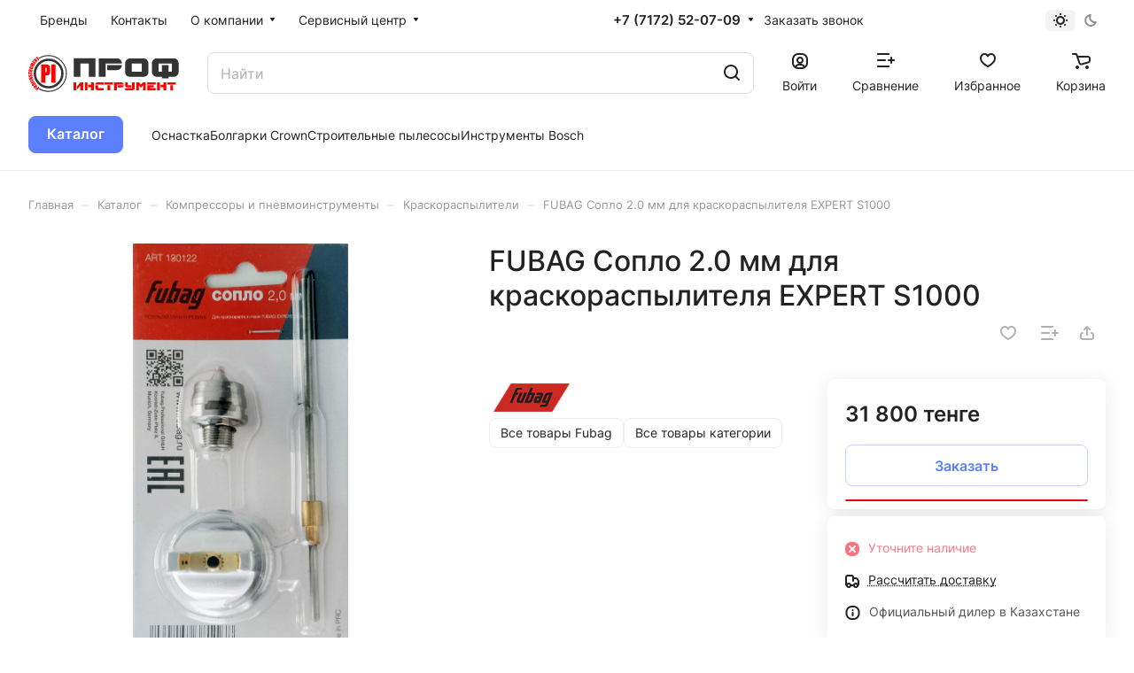

--- FILE ---
content_type: text/html; charset=UTF-8
request_url: https://profinstrument.kz/catalog/kraskoraspyliteli/fubag-soplo-2-0-mm-dlya-kraskoraspylitelya-expert-s1000/
body_size: 48205
content:
<!DOCTYPE html>
<html xmlns="http://www.w3.org/1999/xhtml" xml:lang="ru" lang="ru" class="  ">
	<head><link rel="canonical" href="https://profinstrument.kz/catalog/kraskoraspyliteli/fubag-soplo-2-0-mm-dlya-kraskoraspylitelya-expert-s1000/" />
		<title>FUBAG Сопло 2.0 мм для краскораспылителя EXPERT S1000 130122 </title>
		<meta name="viewport" content="initial-scale=1.0, width=device-width" />
		<meta name="HandheldFriendly" content="true" />
		<meta name="yes" content="yes" />
		<meta name="apple-mobile-web-app-status-bar-style" content="black" />
		<meta name="SKYPE_TOOLBAR" content="SKYPE_TOOLBAR_PARSER_COMPATIBLE" />
		<meta http-equiv="Content-Type" content="text/html; charset=UTF-8" />
<meta name="keywords" content="Интернет-магазин, заказать, купить" />
<meta name="description" content="Интернет-магазин" />

<link href="/bitrix/js/ui/design-tokens/dist/ui.design-tokens.min.css?175850550723463"  rel="stylesheet" />
<link href="/bitrix/js/ui/fonts/opensans/ui.font.opensans.min.css?17585055082320"  rel="stylesheet" />
<link href="/bitrix/js/main/popup/dist/main.popup.bundle.min.css?175850552028056"  rel="stylesheet" />
<link href="/bitrix/cache/css/s1/aspro-lite/page_cfa76744d652dc0e914e8f7c0cce4df9/page_cfa76744d652dc0e914e8f7c0cce4df9_v1.css?1765633230141341"  rel="stylesheet" />
<link href="/bitrix/cache/css/s1/aspro-lite/default_4ad33bdf124bdacc60fa101b1853d32f/default_4ad33bdf124bdacc60fa101b1853d32f_v1.css?17656200063300"  rel="stylesheet" />
<link href="/bitrix/cache/css/s1/aspro-lite/default_30f64431032ef5bc952c304ed2a2307f/default_30f64431032ef5bc952c304ed2a2307f_v1.css?17656200062211"  rel="stylesheet" />
<link href="/bitrix/cache/css/s1/aspro-lite/template_44a223193845d4fa9a9bc12dfe111ed6/template_44a223193845d4fa9a9bc12dfe111ed6_v1.css?1765636020237413"  data-template-style="true" rel="stylesheet" />
<script>if(!window.BX)window.BX={};if(!window.BX.message)window.BX.message=function(mess){if(typeof mess==='object'){for(let i in mess) {BX.message[i]=mess[i];} return true;}};</script>
<script>(window.BX||top.BX).message({"pull_server_enabled":"N","pull_config_timestamp":0,"shared_worker_allowed":"Y","pull_guest_mode":"N","pull_guest_user_id":0,"pull_worker_mtime":1758505509});(window.BX||top.BX).message({"PULL_OLD_REVISION":"Для продолжения корректной работы с сайтом необходимо перезагрузить страницу."});</script>
<script>(window.BX||top.BX).message({"JS_CORE_LOADING":"Загрузка...","JS_CORE_NO_DATA":"- Нет данных -","JS_CORE_WINDOW_CLOSE":"Закрыть","JS_CORE_WINDOW_EXPAND":"Развернуть","JS_CORE_WINDOW_NARROW":"Свернуть в окно","JS_CORE_WINDOW_SAVE":"Сохранить","JS_CORE_WINDOW_CANCEL":"Отменить","JS_CORE_WINDOW_CONTINUE":"Продолжить","JS_CORE_H":"ч","JS_CORE_M":"м","JS_CORE_S":"с","JSADM_AI_HIDE_EXTRA":"Скрыть лишние","JSADM_AI_ALL_NOTIF":"Показать все","JSADM_AUTH_REQ":"Требуется авторизация!","JS_CORE_WINDOW_AUTH":"Войти","JS_CORE_IMAGE_FULL":"Полный размер"});</script>

<script src="/bitrix/js/main/core/core.min.js?1758505518230432"></script>

<script>BX.Runtime.registerExtension({"name":"main.core","namespace":"BX","loaded":true});</script>
<script>BX.setJSList(["\/bitrix\/js\/main\/core\/core_ajax.js","\/bitrix\/js\/main\/core\/core_promise.js","\/bitrix\/js\/main\/polyfill\/promise\/js\/promise.js","\/bitrix\/js\/main\/loadext\/loadext.js","\/bitrix\/js\/main\/loadext\/extension.js","\/bitrix\/js\/main\/polyfill\/promise\/js\/promise.js","\/bitrix\/js\/main\/polyfill\/find\/js\/find.js","\/bitrix\/js\/main\/polyfill\/includes\/js\/includes.js","\/bitrix\/js\/main\/polyfill\/matches\/js\/matches.js","\/bitrix\/js\/ui\/polyfill\/closest\/js\/closest.js","\/bitrix\/js\/main\/polyfill\/fill\/main.polyfill.fill.js","\/bitrix\/js\/main\/polyfill\/find\/js\/find.js","\/bitrix\/js\/main\/polyfill\/matches\/js\/matches.js","\/bitrix\/js\/main\/polyfill\/core\/dist\/polyfill.bundle.js","\/bitrix\/js\/main\/core\/core.js","\/bitrix\/js\/main\/polyfill\/intersectionobserver\/js\/intersectionobserver.js","\/bitrix\/js\/main\/lazyload\/dist\/lazyload.bundle.js","\/bitrix\/js\/main\/polyfill\/core\/dist\/polyfill.bundle.js","\/bitrix\/js\/main\/parambag\/dist\/parambag.bundle.js"]);
</script>
<script>BX.Runtime.registerExtension({"name":"aspro_cookie","namespace":"window","loaded":true});</script>
<script>BX.Runtime.registerExtension({"name":"aspro_metrika.goals","namespace":"window","loaded":true});</script>
<script>BX.Runtime.registerExtension({"name":"aspro_logo","namespace":"window","loaded":true});</script>
<script>(window.BX||top.BX).message({"ADD_BASKET_PROPS_TITLE":"Выберите свойства, добавляемые в корзину","ADD_BASKET_PROPS_BUTTON_TITLE":"Выбрать"});</script>
<script>BX.Runtime.registerExtension({"name":"aspro_item_action","namespace":"window","loaded":true});</script>
<script>(window.BX||top.BX).message({"NOTICE_ADDED2CART":"В корзине","NOTICE_CLOSE":"Закрыть","NOTICE_MORE":"и ещё #COUNT# #PRODUCTS#","NOTICE_PRODUCT0":"товаров","NOTICE_PRODUCT1":"товар","NOTICE_PRODUCT2":"товара","NOTICE_ERROR":"Ошибка","NOTICE_REQUEST_ERROR":"Ошибка запроса","NOTICE_AUTHORIZED":"Вы успешно авторизовались","NOTICE_ADDED2COMPARE":"В сравнении","NOTICE_ADDED2FAVORITE":"В избранном","NOTICE_ADDED2SUBSCRIBE":"Вы подписались","NOTICE_REMOVED_FROM_COMPARE":"Удалено из сравнения","NOTICE_REMOVED_FROM_FAVORITE":"Удалено из избранного","NOTICE_REMOVED_FROM_SUBSCRIBE":"Удалено из подписки"});</script>
<script>BX.Runtime.registerExtension({"name":"aspro_notice","namespace":"window","loaded":true});</script>
<script>BX.Runtime.registerExtension({"name":"aspro_scroll_to_top","namespace":"window","loaded":true});</script>
<script>BX.Runtime.registerExtension({"name":"aspro_dropdown_select","namespace":"window","loaded":true});</script>
<script>BX.Runtime.registerExtension({"name":"aspro_menu_aim","namespace":"window","loaded":true});</script>
<script>BX.Runtime.registerExtension({"name":"aspro_menu_many_items","namespace":"window","loaded":true});</script>
<script>(window.BX||top.BX).message({"CT_BST_SEARCH_BUTTON2":"Найти","SEARCH_IN_SITE_FULL":"По всему сайту","SEARCH_IN_SITE":"Везде","SEARCH_IN_CATALOG_FULL":"По каталогу","SEARCH_IN_CATALOG":"Каталог"});</script>
<script>BX.Runtime.registerExtension({"name":"aspro_searchtitle","namespace":"window","loaded":true});</script>
<script>BX.Runtime.registerExtension({"name":"aspro_drag_scroll","namespace":"window","loaded":true});</script>
<script>BX.Runtime.registerExtension({"name":"ui.design-tokens","namespace":"window","loaded":true});</script>
<script>BX.Runtime.registerExtension({"name":"ui.fonts.opensans","namespace":"window","loaded":true});</script>
<script>BX.Runtime.registerExtension({"name":"main.popup","namespace":"BX.Main","loaded":true});</script>
<script>BX.Runtime.registerExtension({"name":"popup","namespace":"window","loaded":true});</script>
<script>BX.Runtime.registerExtension({"name":"aspro_hover_block","namespace":"window","loaded":true});</script>
<script>BX.Runtime.registerExtension({"name":"aspro_fancybox","namespace":"window","loaded":true});</script>
<script>BX.Runtime.registerExtension({"name":"aspro_detail","namespace":"window","loaded":true});</script>
<script>BX.Runtime.registerExtension({"name":"aspro_swiper_init","namespace":"window","loaded":true});</script>
<script>BX.Runtime.registerExtension({"name":"aspro_swiper","namespace":"window","loaded":true});</script>
<script>BX.Runtime.registerExtension({"name":"aspro_swiper_events","namespace":"window","loaded":true});</script>
<script>BX.Runtime.registerExtension({"name":"aspro_rounded_columns","namespace":"window","loaded":true});</script>
<script>BX.Runtime.registerExtension({"name":"aspro_viewed","namespace":"window","loaded":true});</script>
<script>BX.Runtime.registerExtension({"name":"aspro_gallery","namespace":"window","loaded":true});</script>
<script>BX.Runtime.registerExtension({"name":"aspro_stores_amount","namespace":"window","loaded":true});</script>
<script>BX.Runtime.registerExtension({"name":"aspro_video","namespace":"window","loaded":true});</script>
<script>BX.Runtime.registerExtension({"name":"aspro_countdown","namespace":"window","loaded":true});</script>
<script>BX.Runtime.registerExtension({"name":"aspro_reviews","namespace":"window","loaded":true});</script>
<script>BX.Runtime.registerExtension({"name":"aspro_share","namespace":"window","loaded":true});</script>
<script>BX.Runtime.registerExtension({"name":"aspro_hint","namespace":"window","loaded":true});</script>
<script>BX.Runtime.registerExtension({"name":"aspro_chip","namespace":"window","loaded":true});</script>
<script>BX.Runtime.registerExtension({"name":"aspro_chars","namespace":"window","loaded":true});</script>
<script>BX.Runtime.registerExtension({"name":"aspro_catalog","namespace":"window","loaded":true});</script>
<script>BX.Runtime.registerExtension({"name":"aspro_catalog_block","namespace":"window","loaded":true});</script>
<script>BX.Runtime.registerExtension({"name":"aspro_select_offer_load","namespace":"window","loaded":true});</script>
<script>BX.Runtime.registerExtension({"name":"aspro_back_url","namespace":"window","loaded":true});</script>
<script>BX.Runtime.registerExtension({"name":"ls","namespace":"window","loaded":true});</script>
<script>BX.Runtime.registerExtension({"name":"aspro_skeleton","namespace":"window","loaded":true});</script>
<script>(window.BX||top.BX).message({"LANGUAGE_ID":"ru","FORMAT_DATE":"DD.MM.YYYY","FORMAT_DATETIME":"DD.MM.YYYY HH:MI:SS","COOKIE_PREFIX":"BITRIX_SM","SERVER_TZ_OFFSET":"-18000","UTF_MODE":"Y","SITE_ID":"s1","SITE_DIR":"\/","USER_ID":"","SERVER_TIME":1769102179,"USER_TZ_OFFSET":36000,"USER_TZ_AUTO":"Y","bitrix_sessid":"4d1ba98a056d1c06279b6de471201ae1"});</script>


<script src="/bitrix/js/pull/protobuf/protobuf.min.js?175850550976433"></script>
<script src="/bitrix/js/pull/protobuf/model.min.js?175850550914190"></script>
<script src="/bitrix/js/main/core/core_promise.min.js?17585055182490"></script>
<script src="/bitrix/js/rest/client/rest.client.min.js?17585055099240"></script>
<script src="/bitrix/js/pull/client/pull.client.min.js?175850550949849"></script>
<script src="/bitrix/js/main/ajax.min.js?175850551822194"></script>
<script src="/bitrix/js/main/popup/dist/main.popup.bundle.min.js?175850552066962"></script>
<script src="/bitrix/js/main/core/core_ls.min.js?17585055182683"></script>
<script>BX.setCSSList(["\/bitrix\/templates\/aspro-lite\/components\/bitrix\/catalog\/main\/style.css","\/bitrix\/templates\/aspro-lite\/css\/animation\/animate.min.css","\/bitrix\/templates\/aspro-lite\/components\/bitrix\/catalog.element\/main\/style.css","\/bitrix\/components\/aspro\/props.group.lite\/templates\/lite\/style.css","\/bitrix\/templates\/aspro-lite\/css\/jquery.fancybox.min.css","\/bitrix\/templates\/aspro-lite\/css\/fancybox-gallery.min.css","\/bitrix\/templates\/aspro-lite\/css\/detail.min.css","\/bitrix\/templates\/aspro-lite\/vendor\/css\/carousel\/swiper\/swiper-bundle.min.css","\/bitrix\/templates\/aspro-lite\/css\/slider.swiper.min.css","\/bitrix\/templates\/aspro-lite\/css\/slider.min.css","\/bitrix\/templates\/aspro-lite\/css\/rounded-columns.min.css","\/bitrix\/templates\/aspro-lite\/css\/gallery.min.css","\/bitrix\/templates\/aspro-lite\/css\/video-block.min.css","\/bitrix\/templates\/aspro-lite\/css\/conditional\/countdown.min.css","\/bitrix\/templates\/aspro-lite\/css\/reviews.min.css","\/bitrix\/templates\/aspro-lite\/css\/share.min.css","\/bitrix\/templates\/aspro-lite\/css\/blocks\/hint.min.css","\/bitrix\/templates\/aspro-lite\/css\/chip.min.css","\/bitrix\/templates\/aspro-lite\/css\/chars.min.css","\/bitrix\/templates\/aspro-lite\/css\/catalog.min.css","\/bitrix\/templates\/aspro-lite\/css\/catalog-block.min.css","\/bitrix\/templates\/aspro-lite\/css\/back-url.min.css","\/bitrix\/templates\/aspro-lite\/css\/fonts\/inter\/css\/inter.min.css","\/bitrix\/templates\/aspro-lite\/css\/lite.bootstrap.css","\/bitrix\/templates\/aspro-lite\/vendor\/css\/ripple.css","\/bitrix\/templates\/aspro-lite\/css\/buttons.css","\/bitrix\/templates\/aspro-lite\/css\/svg.css","\/bitrix\/templates\/aspro-lite\/css\/header.css","\/bitrix\/templates\/aspro-lite\/css\/footer.css","\/bitrix\/templates\/aspro-lite\/css\/mobile-header.css","\/bitrix\/templates\/aspro-lite\/css\/mobile-menu.css","\/bitrix\/templates\/aspro-lite\/css\/header-fixed.css","\/bitrix\/templates\/aspro-lite\/css\/page-title-breadcrumb-pagination.css","\/bitrix\/templates\/aspro-lite\/css\/social-icons.css","\/bitrix\/templates\/aspro-lite\/css\/left-menu.css","\/bitrix\/templates\/aspro-lite\/css\/tabs.css","\/bitrix\/templates\/aspro-lite\/css\/bg-banner.css","\/bitrix\/templates\/aspro-lite\/css\/item-views.css","\/bitrix\/templates\/aspro-lite\/css\/blocks\/cross.css","\/bitrix\/templates\/aspro-lite\/css\/blocks\/dark-light-theme.css","\/bitrix\/templates\/aspro-lite\/css\/blocks\/flexbox.css","\/bitrix\/templates\/aspro-lite\/css\/blocks\/grid-list.css","\/bitrix\/templates\/aspro-lite\/css\/blocks\/gutters.css","\/bitrix\/templates\/aspro-lite\/css\/blocks\/hint.css","\/bitrix\/templates\/aspro-lite\/css\/blocks\/images.css","\/bitrix\/templates\/aspro-lite\/css\/blocks\/line-block.css","\/bitrix\/templates\/aspro-lite\/css\/blocks\/mobile-scrolled.css","\/bitrix\/templates\/aspro-lite\/css\/blocks\/popup.css","\/bitrix\/templates\/aspro-lite\/css\/blocks\/prices.css","\/bitrix\/templates\/aspro-lite\/css\/blocks\/scroller.css","\/bitrix\/templates\/aspro-lite\/css\/blocks\/social-list.css","\/bitrix\/templates\/aspro-lite\/css\/blocks\/sticker.css","\/bitrix\/templates\/aspro-lite\/css\/blocks\/sticky.css","\/bitrix\/templates\/.default\/ajax\/ajax.css","\/bitrix\/templates\/aspro-lite\/css\/item-action.min.css","\/bitrix\/templates\/aspro-lite\/css\/notice.min.css","\/bitrix\/templates\/aspro-lite\/css\/scroll_to_top.min.css","\/bitrix\/templates\/aspro-lite\/components\/bitrix\/menu\/header\/style.css","\/bitrix\/templates\/aspro-lite\/css\/dropdown-select.min.css","\/bitrix\/templates\/aspro-lite\/css\/menu_many_items.min.css","\/bitrix\/components\/aspro\/theme.selector.lite\/templates\/.default\/style.css","\/bitrix\/templates\/aspro-lite\/components\/bitrix\/search.title\/corp\/style.css","\/bitrix\/templates\/aspro-lite\/css\/dragscroll.min.css","\/bitrix\/templates\/aspro-lite\/components\/bitrix\/breadcrumb\/main\/style.css","\/bitrix\/templates\/aspro-lite\/components\/bitrix\/menu\/bottom\/style.css","\/bitrix\/components\/aspro\/marketing.popup.lite\/templates\/.default\/style.css","\/bitrix\/templates\/aspro-lite\/styles.css","\/bitrix\/templates\/aspro-lite\/template_styles.css","\/bitrix\/templates\/aspro-lite\/css\/form.css","\/bitrix\/templates\/aspro-lite\/css\/colored.css","\/bitrix\/templates\/aspro-lite\/css\/responsive.css","\/bitrix\/templates\/aspro-lite\/css\/custom.css","\/bitrix\/components\/aspro\/catalog.viewed.lite\/templates\/main\/style.css","\/bitrix\/templates\/aspro-lite\/css\/skeleton.css","\/bitrix\/templates\/aspro-lite\/css\/bottom-icons-panel.css"]);</script>
<script>if (Intl && Intl.DateTimeFormat) document.cookie="BITRIX_SM_TZ="+Intl.DateTimeFormat().resolvedOptions().timeZone+"; path=/; expires=Fri, 01 Jan 2027 00:00:00 -0500";</script>
<script>
					(function () {
						"use strict";

						var counter = function ()
						{
							var cookie = (function (name) {
								var parts = ("; " + document.cookie).split("; " + name + "=");
								if (parts.length == 2) {
									try {return JSON.parse(decodeURIComponent(parts.pop().split(";").shift()));}
									catch (e) {}
								}
							})("BITRIX_CONVERSION_CONTEXT_s1");

							if (cookie && cookie.EXPIRE >= BX.message("SERVER_TIME"))
								return;

							var request = new XMLHttpRequest();
							request.open("POST", "/bitrix/tools/conversion/ajax_counter.php", true);
							request.setRequestHeader("Content-type", "application/x-www-form-urlencoded");
							request.send(
								"SITE_ID="+encodeURIComponent("s1")+
								"&sessid="+encodeURIComponent(BX.bitrix_sessid())+
								"&HTTP_REFERER="+encodeURIComponent(document.referrer)
							);
						};

						if (window.frameRequestStart === true)
							BX.addCustomEvent("onFrameDataReceived", counter);
						else
							BX.ready(counter);
					})();
				</script>
<script>BX.message({'JS_REQUIRED':'Заполните это поле!','JS_FORMAT':'Неверный формат!','JS_FILE_EXT':'Недопустимое расширение файла!','JS_PASSWORD_COPY':'Пароли не совпадают!','JS_PASSWORD_LENGTH':'Минимум 6 символов!','JS_ERROR':'Неверно заполнено поле!','JS_FILE_SIZE':'Максимальный размер 5мб!','JS_FILE_BUTTON_NAME':'Выберите файл','JS_FILE_DEFAULT':'Файл не найден','JS_DATE':'Некорректная дата!','JS_DATETIME':'Некорректная дата/время!','JS_REQUIRED_LICENSES':'Согласитесь с условиями','JS_REQUIRED_OFFER':'Согласитесь с условиями','JS_INVALID_NUMBER':'Неверный номер','JS_INVALID_COUNTRY_CODE':'Неверный код страны','JS_TOO_SHORT':'Номер слишком короткий','JS_TOO_LONG':'Номер слишком длинный','S_CALLBACK':'Заказать звонок','S_QUESTION':'Задать вопрос','S_ASK_QUESTION':'Задать вопрос','S_FEEDBACK':'Оставить отзыв','ERROR_INCLUDE_MODULE_DIGITAL_TITLE':'Ошибка подключения модуля &laquo;Аспро: ЛайтШоп&raquo;','ERROR_INCLUDE_MODULE_DIGITAL_TEXT':'Ошибка подключения модуля &laquo;Аспро: ЛайтШоп&raquo;.<br />Пожалуйста установите модуль и повторите попытку','S_SERVICES':'Наши услуги','S_SERVICES_SHORT':'Услуги','S_TO_ALL_SERVICES':'Все услуги','S_CATALOG':'Каталог товаров','S_CATALOG_SHORT':'Каталог','S_TO_ALL_CATALOG':'Весь каталог','S_CATALOG_FAVORITES':'Наши товары','S_CATALOG_FAVORITES_SHORT':'Товары','S_NEWS':'Новости','S_TO_ALL_NEWS':'Все новости','S_COMPANY':'О компании','S_OTHER':'Прочее','S_CONTENT':'Контент','T_JS_ARTICLE':'Артикул: ','T_JS_NAME':'Наименование: ','T_JS_PRICE':'Цена: ','T_JS_QUANTITY':'Количество: ','T_JS_SUMM':'Сумма: ','FANCY_CLOSE':'Закрыть','FANCY_NEXT':'Вперед','FANCY_PREV':'Назад','CUSTOM_COLOR_CHOOSE':'Выбрать','CUSTOM_COLOR_CANCEL':'Отмена','S_MOBILE_MENU':'Меню','DIGITAL_T_MENU_BACK':'Назад','DIGITAL_T_MENU_CALLBACK':'Обратная связь','DIGITAL_T_MENU_CONTACTS_TITLE':'Будьте на связи','TITLE_BASKET':'В корзине товаров на #SUMM#','BASKET_SUMM':'#SUMM#','EMPTY_BASKET':'Корзина пуста','TITLE_BASKET_EMPTY':'Корзина пуста','BASKET':'Корзина','SEARCH_TITLE':'Поиск','SOCIAL_TITLE':'Оставайтесь на связи','LOGIN':'Войти','MY_CABINET':'Кабинет','SUBSCRIBE_TITLE':'Будьте всегда в курсе','HEADER_SCHEDULE':'Время работы','SEO_TEXT':'SEO описание','COMPANY_IMG':'Картинка компании','COMPANY_TEXT':'Описание компании','JS_RECAPTCHA_ERROR':'Пройдите проверку','JS_PROCESSING_ERROR':'Согласитесь с условиями!','CONFIG_SAVE_SUCCESS':'Настройки сохранены','CONFIG_SAVE_FAIL':'Ошибка сохранения настроек','CLEAR_FILE':'Отменить','ALL_SECTIONS_PROJECT':'Все проекты','RELOAD_PAGE':'Обновить страницу','REFRESH':'Поменять картинку','RECAPTCHA_TEXT':'Подтвердите, что вы не робот','SHOW':'Еще','HIDE':'Скрыть','FILTER_EXPAND_VALUES':'Показать все','FILTER_HIDE_VALUES':'Свернуть','COUNTDOWN_SEC':'сек','COUNTDOWN_MIN':'мин','COUNTDOWN_HOUR':'час','COUNTDOWN_DAY0':'дн','COUNTDOWN_DAY1':'дн','COUNTDOWN_DAY2':'дн','COUNTDOWN_WEAK0':'Недель','COUNTDOWN_WEAK1':'Неделя','COUNTDOWN_WEAK2':'Недели','COUNTDOWN_MONTH0':'Месяцев','COUNTDOWN_MONTH1':'Месяц','COUNTDOWN_MONTH2':'Месяца','COUNTDOWN_YEAR0':'Лет','COUNTDOWN_YEAR1':'Год','COUNTDOWN_YEAR2':'Года','COUNTDOWN_COMPACT_SEC':'с','COUNTDOWN_COMPACT_MIN':'м','COUNTDOWN_COMPACT_HOUR':'ч','COUNTDOWN_COMPACT_DAY':'д','COUNTDOWN_COMPACT_WEAK':'н','COUNTDOWN_COMPACT_MONTH':'м','COUNTDOWN_COMPACT_YEAR0':'л','COUNTDOWN_COMPACT_YEAR1':'г','BASKET_PRINT_BUTTON':'Распечатать','BASKET_CLEAR_ALL_BUTTON':'Очистить','BASKET_QUICK_ORDER_BUTTON':'Быстрый заказ','BASKET_CONTINUE_BUTTON':'Продолжить покупки','BASKET_ORDER_BUTTON':'Оформить заказ','SHARE_BUTTON':'Поделиться','BASKET_CHANGE_TITLE':'Ваш заказ','BASKET_CHANGE_LINK':'Изменить','MORE_INFO_SKU':'Купить','ITEM_ECONOMY':'Экономия','ITEM_ARTICLE':'Артикул: ','JS_FORMAT_ORDER':'имеет неверный формат','JS_BASKET_COUNT_TITLE':'В корзине товаров на SUMM','POPUP_VIDEO':'Видео','POPUP_GIFT_TEXT':'Нашли что-то особенное? Намекните другу о подарке!','ORDER_FIO_LABEL':'Ф.И.О.','ORDER_PHONE_LABEL':'Телефон','ORDER_REGISTER_BUTTON':'Регистрация','PRICES_TYPE':'Варианты цен','FILTER_HELPER_VALUES':' знач.','SHOW_MORE_SCU_MAIN':'Еще #COUNT#','SHOW_MORE_SCU_1':'предложение','SHOW_MORE_SCU_2':'предложения','SHOW_MORE_SCU_3':'предложений','PARENT_ITEM_NOT_FOUND':'Не найден основной товар для услуги в корзине. Обновите страницу и попробуйте снова.','S_FAVORITE':'Избранное','S_COMPARE':'Сравнение'})</script>
<style>html {--border-radius:8px;--theme-base-color:#5b7fff;--theme-base-opacity-color:#5b7fff1a;--theme-more-color:#5b7fff;--theme-outer-border-radius:8px;--theme-text-transform:none;--theme-letter-spacing:normal;--theme-button-font-size:0%;--theme-button-padding-2px:0%;--theme-button-padding-1px:0%;--theme-more-color-hue:227;--theme-more-color-saturation:100%;--theme-more-color-lightness:68%;--theme-base-color-hue:227;--theme-base-color-saturation:100%;--theme-base-color-lightness:68%;--theme-lightness-hover-diff:6%;}</style>
<style>html {font-size:16px;--theme-font-family:Inter;--theme-font-title-family:var(--theme-font-family);--theme-font-title-weight:500;}</style>
<style>html {--theme-page-width: 1500px;--theme-page-width-padding: 32px}</style>

            <script src="/bitrix/templates/aspro-lite/js/app.min.js?17585055212299"></script>
            <script data-skip-moving="true" src="/bitrix/js/main/jquery/jquery-3.6.0.min.js"></script>
            <script data-skip-moving="true" src="/bitrix/templates/aspro-lite/js/speed.min.js?=1758505521"></script>
        
<link href="/bitrix/templates/aspro-lite/css/print.min.css?175850552012929" data-template-style="true" rel="stylesheet" media="print">
<script>window.lazySizesConfig = window.lazySizesConfig || {};lazySizesConfig.loadMode = 1;lazySizesConfig.expand = 200;lazySizesConfig.expFactor = 1;lazySizesConfig.hFac = 0.1;window.lazySizesConfig.loadHidden = false;</script>
<script src="/bitrix/templates/aspro-lite/vendor/lazysizes.min.js" data-skip-moving="true" defer=""></script>
<script src="/bitrix/templates/aspro-lite/vendor/ls.unveilhooks.min.js" data-skip-moving="true" defer=""></script>
<link rel="shortcut icon" href="/favicon.ico" type="image/x-icon" />
<link rel="apple-touch-icon" sizes="180x180" href="/include/apple-touch-icon.png" />
<meta property="og:description" content="Интернет-магазин" />
<meta property="og:image" content="https://profinstrument.kz:443/upload/iblock/4ee/2yaunzknmekyjwcpna914qz3jhp2pu32/602dcf3f73f73a74fca6233d84b006d2.jpg" />
<link rel="image_src" href="https://profinstrument.kz:443/upload/iblock/4ee/2yaunzknmekyjwcpna914qz3jhp2pu32/602dcf3f73f73a74fca6233d84b006d2.jpg"  />
<meta property="og:title" content="FUBAG Сопло 2.0 мм для краскораспылителя EXPERT S1000 130122 " />
<meta property="og:type" content="website" />
<meta property="og:url" content="https://profinstrument.kz:443/catalog/kraskoraspyliteli/fubag-soplo-2-0-mm-dlya-kraskoraspylitelya-expert-s1000/" />



<script src="/bitrix/templates/aspro-lite/js/observer.min.js?17585055213650"></script>
<script src="/bitrix/templates/aspro-lite/js/lite.bootstrap.min.js?175850552113619"></script>
<script src="/bitrix/templates/aspro-lite/vendor/jquery.cookie.min.js?17585055201613"></script>
<script src="/bitrix/templates/aspro-lite/vendor/jquery.validate.min.js?175850552022254"></script>
<script src="/bitrix/templates/aspro-lite/vendor/js/ripple.min.js?17585055201624"></script>
<script src="/bitrix/templates/aspro-lite/js/detectmobilebrowser.js?17585055212203"></script>
<script src="/bitrix/templates/aspro-lite/js/matchMedia.min.js?1758505521931"></script>
<script src="/bitrix/templates/aspro-lite/js/jquery.actual.min.js?17585055211239"></script>
<script src="/bitrix/templates/aspro-lite/js/jquery-ui.min.js?175850552132162"></script>
<script src="/bitrix/templates/aspro-lite/js/jqModal.min.js?17585055213197"></script>
<script src="/bitrix/templates/aspro-lite/js/scrollTabs.min.js?175850552110414"></script>
<script src="/bitrix/templates/aspro-lite/js/blocks/controls.min.js?17585055212846"></script>
<script src="/bitrix/templates/aspro-lite/js/blocks/dropdown-product.min.js?1758505521962"></script>
<script src="/bitrix/templates/aspro-lite/js/blocks/hint.min.js?1758505521515"></script>
<script src="/bitrix/templates/aspro-lite/js/blocks/tabs-history.min.js?17585055211019"></script>
<script src="/bitrix/templates/aspro-lite/js/general.min.js?175856269294585"></script>
<script src="/bitrix/templates/aspro-lite/js/custom.js?1758505521307"></script>
<script src="/bitrix/templates/aspro-lite/js/metrika.goals.min.js?17585055217001"></script>
<script src="/bitrix/templates/aspro-lite/js/logo.min.js?17585055213294"></script>
<script src="/bitrix/templates/aspro-lite/js/item-action.min.js?175850552119739"></script>
<script src="/bitrix/templates/aspro-lite/js/notice.min.js?175850552117378"></script>
<script src="/bitrix/templates/aspro-lite/js/scroll_to_top.min.js?17585055212367"></script>
<script src="/bitrix/templates/aspro-lite/components/bitrix/menu/header/script.min.js?17585055212602"></script>
<script src="/bitrix/templates/aspro-lite/vendor/js/jquery.menu-aim.min.js?17585055202884"></script>
<script src="/bitrix/templates/aspro-lite/js/menu_many_items.min.js?17585055211285"></script>
<script src="/bitrix/templates/aspro-lite/js/phones.min.js?1758505521712"></script>
<script src="/bitrix/components/aspro/theme.selector.lite/templates/.default/script.min.js?17585055044561"></script>
<script src="/bitrix/components/bitrix/search.title/script.min.js?17585054966543"></script>
<script src="/bitrix/templates/aspro-lite/components/bitrix/search.title/corp/script.min.js?17585055208336"></script>
<script src="/bitrix/templates/aspro-lite/js/searchtitle.min.js?17585055211414"></script>
<script src="/bitrix/templates/aspro-lite/js/dragscroll.min.js?17585055215337"></script>
<script src="/bitrix/templates/aspro-lite/components/bitrix/menu/left/script.min.js?1758505521947"></script>
<script src="/bitrix/templates/aspro-lite/components/bitrix/menu/bottom/script.min.js?1758505521319"></script>
<script src="/bitrix/components/aspro/marketing.popup.lite/templates/.default/script.min.js?1758505504947"></script>
<script src="/bitrix/templates/aspro-lite/js/jquery.inputmask.bundle.min.js?175850552170933"></script>
<script src="/bitrix/templates/aspro-lite/js/jquery.history.js?175850552121571"></script>
<script src="/bitrix/templates/aspro-lite/components/bitrix/catalog.element/main/script.min.js?1758505521422"></script>
<script src="/bitrix/templates/aspro-lite/js/hover-block.min.js?1758505521715"></script>
<script src="/bitrix/templates/aspro-lite/js/jquery.fancybox.min.js?175850552167390"></script>
<script src="/bitrix/templates/aspro-lite/js/slider.swiper.min.js?17585055211477"></script>
<script src="/bitrix/templates/aspro-lite/vendor/js/carousel/swiper/swiper-bundle.min.js?1758505520158093"></script>
<script src="/bitrix/templates/aspro-lite/js/slider.swiper.galleryEvents.min.js?1758505521968"></script>
<script src="/bitrix/templates/aspro-lite/js/viewed.min.js?17585055212176"></script>
<script src="/bitrix/templates/aspro-lite/js/gallery.min.js?1758505521572"></script>
<script src="/bitrix/templates/aspro-lite/js/conditional/stores_amount.min.js?1758505521909"></script>
<script src="/bitrix/templates/aspro-lite/vendor/js/jquery.plugin.min.js?17585055203349"></script>
<script src="/bitrix/templates/aspro-lite/vendor/js/countdown/jquery.countdown.min.js?175850552020851"></script>
<script src="/bitrix/templates/aspro-lite/vendor/js/countdown/jquery.countdown-ru.min.js?17585055201487"></script>
<script src="/bitrix/templates/aspro-lite/js/conditional/countdown.min.js?17585055212741"></script>
<script src="/bitrix/templates/aspro-lite/components/bitrix/sale.gift.main.products/main/script.min.js?17585055212978"></script>
<script src="/bitrix/templates/aspro-lite/components/bitrix/sale.gift.product/main/script.min.js?175850552134479"></script>
<script src="/bitrix/templates/aspro-lite/js/select_offer_load.min.js?1758505521187"></script>

				<style>html {--header-height:193px;}</style>	</head>
	<body class="block-wo-title  site_s1   side_left hide_menu_page region_confirm_normal header_fill_ fixed_y mfixed_y mfixed_view_always title_position_left mmenu_leftside mheader-v1 footer-v1 fill_bg_ header-v4 title-v1 bottom-icons-panel_y with_order with_cabinet with_phones theme-light" id="main" data-site="/">
		<div class="bx_areas"></div>

		
		<div id="panel"></div>


						                                <script data-skip-moving="true">
            var solutionName = 'arLiteOptions';
            var arAsproOptions = window[solutionName] = ({});
            var arAsproCounters = {};
            var arBasketItems = {};
        </script>
        <script src="/bitrix/templates/aspro-lite/js/setTheme.php?site_id=s1&site_dir=/" data-skip-moving="true"></script>
        <script>

        if (arAsproOptions.SITE_ADDRESS){
            arAsproOptions.SITE_ADDRESS = arAsproOptions.SITE_ADDRESS.replace(/'/g, "");
        }

        window.basketJSParams = window.basketJSParams || [];
                BX.message({'MIN_ORDER_PRICE_TEXT':'<b>'});
        arAsproOptions.PAGES.FRONT_PAGE = window[solutionName].PAGES.FRONT_PAGE = "";
        arAsproOptions.PAGES.BASKET_PAGE = window[solutionName].PAGES.BASKET_PAGE = "";
        arAsproOptions.PAGES.ORDER_PAGE = window[solutionName].PAGES.ORDER_PAGE = "";
        arAsproOptions.PAGES.PERSONAL_PAGE = window[solutionName].PAGES.PERSONAL_PAGE = "";
        arAsproOptions.PAGES.CATALOG_PAGE = window[solutionName].PAGES.CATALOG_PAGE = "1";
        </script>
        <!--'start_frame_cache_options-block'-->            <script>
            var arAsproCounters = {'BASKET':{'ITEMS':[],'COUNT':'0','TITLE':'Корзина пуста'},'DELAY':{'ITEMS':[],'COUNT':'0'},'NOT_AVAILABLE':{'ITEMS':[],'COUNT':'0'},'COMPARE':{'ITEMS':[],'COUNT':'0','TITLE':'Список сравниваемых элементов'},'FAVORITE':{'ITEMS':[],'COUNT':'0','TITLE':'Избранные товары'},'SUBSCRIBE':{'ITEMS':[],'COUNT':'0','TITLE':'Подписка на товары'}};
            </script>
            <!--'end_frame_cache_options-block'-->
		<div class="body  hover_">
			<div class="body_media"></div>

						<div class="headers-container">				
				<div class="title-v1" data-ajax-block="HEADER" data-ajax-callback="headerInit">
										
<header class="header_4 header  header--narrow ">
	<div class="header__inner  header__inner--no-pt">

		
		<div class="header__top-part " data-ajax-load-block="HEADER_TOP_PART">
							<div class="maxwidth-theme">
			
			<div class="header__top-inner">

				
								<div class="header__top-item header-menu dotted-flex-1 hide-dotted">
					<nav class="mega-menu sliced">
						    <div class="catalog_icons_">
        <div class="header-menu__wrapper">
                                            <div class="header-menu__item unvisible header-menu__item--first  ">
                                            <a class="header-menu__link header-menu__link--top-level light-opacity-hover fill-theme-hover banner-light-text dark_link" href="/brands/">
                            <span class="header-menu__title font_14">
                                Бренды                            </span>
                                                    </a>
                                                                                                </div>
                                                            <div class="header-menu__item unvisible   ">
                                            <a class="header-menu__link header-menu__link--top-level light-opacity-hover fill-theme-hover banner-light-text dark_link" href="/contacts/">
                            <span class="header-menu__title font_14">
                                Контакты                            </span>
                                                    </a>
                                                                                                </div>
                                                            <div class="header-menu__item unvisible   header-menu__item--dropdown">
                                            <a class="header-menu__link header-menu__link--top-level light-opacity-hover fill-theme-hover banner-light-text dark_link" href="/company/">
                            <span class="header-menu__title font_14">
                                О компании                            </span>
                                                            <i class="svg inline  header-menu__wide-submenu-right-arrow fill-dark-light-block banner-light-icon-fill inline " aria-hidden="true"><svg width="7" height="5" ><use xlink:href="/bitrix/templates/aspro-lite/images/svg/arrows.svg?1758505520#down-7-5"></use></svg></i>                                                    </a>
                                                                                    <div class="header-menu__dropdown-menu dropdown-menu-wrapper dropdown-menu-wrapper--visible dropdown-menu-wrapper--woffset">
                            <div class="dropdown-menu-inner rounded-x ">

                                
                                
                                
                                <ul class="header-menu__dropdown-menu-inner ">
                                                                                                                                                                <li class="header-menu__dropdown-item  count_ ">
                                                <a class="font_15 dropdown-menu-item dark_link fill-dark-light-block " href="/company/">
                                                    О компании                                                                                                    </a>
                                                                                            </li>
                                                                                                                                                                                                        <li class="header-menu__dropdown-item  count_ ">
                                                <a class="font_15 dropdown-menu-item dark_link fill-dark-light-block " href="/company/contract/">
                                                    Публичный договор                                                                                                    </a>
                                                                                            </li>
                                                                                                                                                                                                        <li class="header-menu__dropdown-item  count_ ">
                                                <a class="font_15 dropdown-menu-item dark_link fill-dark-light-block " href="/company/reviews/">
                                                    Отзывы                                                                                                    </a>
                                                                                            </li>
                                                                                                                                                                                                        <li class="header-menu__dropdown-item  count_ ">
                                                <a class="font_15 dropdown-menu-item dark_link fill-dark-light-block " href="/company/docs/">
                                                    Документы                                                                                                    </a>
                                                                                            </li>
                                                                                                                                                                                                        <li class="header-menu__dropdown-item  count_ ">
                                                <a class="font_15 dropdown-menu-item dark_link fill-dark-light-block " href="/company/openings/">
                                                    Вакансии                                                                                                    </a>
                                                                                            </li>
                                                                                                            </ul>

                                                                                            </div>
                        </div>
                                                        </div>
                                                            <div class="header-menu__item unvisible  header-menu__item--last header-menu__item--dropdown">
                                            <a class="header-menu__link header-menu__link--top-level light-opacity-hover fill-theme-hover banner-light-text dark_link" href="/services/">
                            <span class="header-menu__title font_14">
                                Сервисный центр                            </span>
                                                            <i class="svg inline  header-menu__wide-submenu-right-arrow fill-dark-light-block banner-light-icon-fill inline " aria-hidden="true"><svg width="7" height="5" ><use xlink:href="/bitrix/templates/aspro-lite/images/svg/arrows.svg?1758505520#down-7-5"></use></svg></i>                                                    </a>
                                                                                    <div class="header-menu__dropdown-menu dropdown-menu-wrapper dropdown-menu-wrapper--visible dropdown-menu-wrapper--woffset">
                            <div class="dropdown-menu-inner rounded-x ">

                                
                                
                                
                                <ul class="header-menu__dropdown-menu-inner ">
                                                                                                                                                                <li class="header-menu__dropdown-item  count_ ">
                                                <a class="font_15 dropdown-menu-item dark_link fill-dark-light-block " href="/services/garantiynyy-remont/">
                                                    Гарантийный ремонт                                                                                                    </a>
                                                                                            </li>
                                                                                                                                                                                                        <li class="header-menu__dropdown-item  count_ ">
                                                <a class="font_15 dropdown-menu-item dark_link fill-dark-light-block " href="/services/servisnoe-obsluzhivanie/">
                                                    Сервисное обслуживание                                                                                                    </a>
                                                                                            </li>
                                                                                                                                                                                                        <li class="header-menu__dropdown-item  count_ ">
                                                <a class="font_15 dropdown-menu-item dark_link fill-dark-light-block " href="/services/postavka-komplektuyushchikh/">
                                                    Поставка комплектующих                                                                                                    </a>
                                                                                            </li>
                                                                                                            </ul>

                                                                                            </div>
                        </div>
                                                        </div>
                            
                            <div class="header-menu__item header-menu__item--more-items unvisible">
                    <div class="header-menu__link banner-light-icon-fill fill-dark-light-block light-opacity-hover">
                        <i class="svg inline  inline " aria-hidden="true"><svg width="15" height="3" ><use xlink:href="/bitrix/templates/aspro-lite/images/svg/header_icons.svg?1758505520#dots-15-3"></use></svg></i>                    </div>
                    <div class="header-menu__dropdown-menu dropdown-menu-wrapper dropdown-menu-wrapper--visible dropdown-menu-wrapper--woffset">
                        <ul class="header-menu__more-items-list dropdown-menu-inner rounded-x"></ul>
                    </div>
                </div>
                    </div>
    </div>
    <script data-skip-moving="true">
        if (typeof topMenuAction !== 'function'){
            function topMenuAction() {
                //CheckTopMenuPadding();
                //CheckTopMenuOncePadding();
                if (typeof CheckTopMenuDotted !== 'function'){
                    let timerID = setInterval(function(){
                        if (typeof CheckTopMenuDotted === 'function'){
                            CheckTopMenuDotted();
                            clearInterval(timerID);
                        }
                    }, 100);
                } else {
                    CheckTopMenuDotted();
                }
            }
        }

    </script>
					</nav>
				</div>

												
            <div class="header__top-item no-shrinked " data-ajax-load-block="HEADER_TOGGLE_PHONE">
                
                                                <div class="">
                                <div class="phones">
                                                                        <div class="phones__phones-wrapper">
                                                                                        
                                <div class="phones__inner phones__inner--big fill-theme-parent">
                <a class="phones__phone-link phones__phone-first dark_link banner-light-text menu-light-text icon-block__name" href="tel:+77172520709">+7 (7172) 52-07-09</a>
                                    <div class="phones__dropdown ">
                        <div class="dropdown dropdown--relative">
                                                                                            <div class="phones__phone-more dropdown__item color-theme-hover dropdown__item--first dropdown__item--last">
                                    <a class="phones__phone-link dark_link phones__phone-link--no_descript" rel="nofollow" href="tel:+77172520709">+7 (7172) 52-07-09</a>
                                </div>
                                                        <div class="phones__dropdown-item callback-item">
                                <div class="animate-load btn btn-default btn-wide btn-sm" data-event="jqm" data-param-id="5" data-name="callback">
                                    Заказать звонок                                </div>
                            </div>
                        </div>
                        <div class="dropdown dropdown--relative">
                                                                                    <div class="phones__dropdown-item">
                                                    <div class="email__title phones__dropdown-title">
                        E-mail                    </div>
                                <div class="phones__dropdown-value">
                                        <div>
                        sale@profinstrument.kz                    </div>
                </div>

                                    </div>
                                                                                                                            <div class="phones__dropdown-item">
            
                            <div class="schedule__title phones__dropdown-title">
                    Режим работы                </div>
            
            <div class="phones__dropdown-value">
                                <div class="schedule__text  ">
                                            Пн. – Пт.: с 9:00 до 18:00                                    </div>
            </div>

                            </div>
                                    

	<!-- noindex -->
			<div class="phones__dropdown-item social-item">
	
	<div class="social">
		<ul class="social__items social__items--md social__items--type-color social__items--grid">
																																																													<li class="social__item grid-list__item hover_blink instagram ">
							<a class="social__link shine" href="https://www.instagram.com/_prof_instrument_astana_/" target="_blank" rel="nofollow" title="Instagram"></a>
						</li>
																																																																																						<li class="social__item grid-list__item hover_blink whatsapp ">
							<a class="social__link shine" href="https://wa.me/77770795002" target="_blank" rel="nofollow" title="Whats App"></a>
						</li>
																																																						</ul>

			</div>

			</div>
		<!-- /noindex -->
                        </div>
                    </div>
                    <span class="more-arrow banner-light-icon-fill menu-light-icon-fill fill-dark-light-block">
                        <i class="svg inline  inline " aria-hidden="true"><svg width="7" height="5" ><use xlink:href="/bitrix/templates/aspro-lite/images/svg/arrows.svg?1758505520#down-7-5"></use></svg></i>                                            </span>
                            </div>
                                                                        </div>

                                                                            <div>
                                            <div class="phones__callback light-opacity-hover animate-load dark_link banner-light-text menu-light-text hide-1200" data-event="jqm" data-param-id="5" data-name="callback">
                                                Заказать звонок                                            </div>
                                        </div>
                                                                    </div>
                            </div>
                        
                
            </div>


            
												
												
            <div class="header__top-item " data-ajax-load-block="HEADER_TOGGLE_THEME_SELECTOR">
                
                                                <div class="header-theme-selector">
                                <div id="theme-selector--g0" class="theme-selector" title="Включить темное оформление">
	<div class="theme-selector__inner">
		<div class="theme-selector__items">
			<div class="theme-selector__item theme-selector__item--light current">
				<div class="theme-selector__item-icon"><i class="svg inline light-16-16 inline " aria-hidden="true"><svg width="16" height="16" ><use xlink:href="/bitrix/components/aspro/theme.selector.lite/templates/.default/images/svg/icons.svg?1758505504#light-16-16"></use></svg></i></div>
			</div>
			<div class="theme-selector__item theme-selector__item--dark">
				<div class="theme-selector__item-icon"><i class="svg inline dark-14-14 inline " aria-hidden="true"><svg width="14" height="14" ><use xlink:href="/bitrix/components/aspro/theme.selector.lite/templates/.default/images/svg/icons.svg?1758505504#dark-14-14"></use></svg></i></div>
			</div>
		</div>
	</div>
	<script>
	BX.message({
		TS_T_light: 'Включить темное оформление',
		TS_T_dark: 'Включить светлое оформление',
	});

	new JThemeSelector(
		'g0', 
		{'CACHE_TYPE':'A'}, {'RAND':'g0','SIGNED_PARAMS':'YToyOntzOjEwOiJDQUNIRV9UWVBFIjtzOjE6IkEiO3M6MTE6In5DQUNIRV9UWVBFIjtzOjE6IkEiO30=.e40fc740bf0d6433162dc8c25107b91fe31ec591e116735c6c584d3db5542771','LANGUAGE_ID':'ru','SITE_ID':'s1','COLOR':'light','TEMPLATE':'.default'}	);
	</script>
</div>                            </div>
                        
                
            </div>


            
			</div>
							</div>
					</div>

		
		
		<div class="header__main-part   header__main-part--long part-with-search"  data-ajax-load-block="HEADER_MAIN_PART">

							<div class="maxwidth-theme">
			
			<div class="header__main-inner relative part-with-search__inner">

				<div class="header__main-item">
					<div class="line-block line-block--40">
												<div class="logo  line-block__item no-shrinked">
							<a class="menu-light-icon-fill banner-light-icon-fill" href="/">
<svg width="387" height="96" viewBox="0 0 387 96" fill="none" xmlns="http://www.w3.org/2000/svg">
<path d="M22.4337 91.4399L20.3724 89.8188C19.8152 89.3806 19.421 88.9997 19.1901 88.6762C18.959 88.353 18.8333 88.0497 18.8123 87.7656C18.7916 87.4821 18.8471 87.2015 18.9785 86.9246C19.1096 86.6474 19.369 86.2627 19.7566 85.7702L20.2957 85.0847C20.6904 84.5822 21.0306 84.2567 21.3149 84.1083C21.5999 83.9597 21.9291 83.9329 22.3029 84.0278C22.6769 84.1224 23.0875 84.3458 23.5349 84.6975L24.0841 85.1296L26.5766 81.96L28.6232 83.5695L22.4337 91.4399ZM21.446 88.4839L23.0211 86.481C22.9656 86.4318 22.9164 86.3907 22.8744 86.3573C22.6864 86.2096 22.5196 86.1532 22.3742 86.1883C22.2287 86.2233 22.0409 86.3866 21.8118 86.6782L21.3031 87.3248C21.0918 87.5937 20.9964 87.8018 21.0168 87.9493C21.0375 88.0965 21.1804 88.2748 21.446 88.4839Z" fill="#FF0000"/>
<path d="M16.6335 86.6978L15.3653 85.3602C14.5197 84.4686 13.9817 83.8326 13.7514 83.4517C13.5211 83.071 13.4527 82.6469 13.5467 82.18C13.6407 81.7127 13.9972 81.1857 14.6166 80.5983C15.1821 80.0621 15.6286 79.772 15.9564 79.7282C16.2845 79.6845 16.6637 79.8507 17.0938 80.2268C16.8322 79.7648 16.7181 79.3956 16.7514 79.1193C16.7851 78.8433 16.8517 78.6276 16.9524 78.4729C17.0527 78.3179 17.396 77.9626 17.9823 77.4065L19.8983 75.5894L21.5625 77.3441L19.1482 79.6337C18.7592 80.0025 18.5476 80.2616 18.5131 80.4108C18.4786 80.5603 18.5844 80.7648 18.8313 81.025L22.1071 77.9186L23.8986 79.8079L16.6335 86.6978ZM16.0849 83.6293L17.7005 82.0974C17.499 81.8853 17.3288 81.7639 17.1893 81.734C17.0501 81.7041 16.8207 81.8407 16.5007 82.1443L16.101 82.5233C15.871 82.7415 15.7586 82.9261 15.7646 83.0762C15.7712 83.2271 15.8779 83.4111 16.0849 83.6293Z" fill="#FF0000"/>
<path d="M12.6653 72.552C13.4911 71.9772 14.0894 71.5896 14.4597 71.3898C14.8307 71.1897 15.2292 71.0928 15.6561 71.1C16.0825 71.1069 16.4934 71.2314 16.8882 71.474C17.2832 71.7167 17.642 72.0698 17.9646 72.5336C18.2709 72.9735 18.4739 73.4188 18.5736 73.8691C18.6737 74.3194 18.6541 74.7512 18.5147 75.1647C18.3755 75.5779 18.1507 75.9226 17.8404 76.1989C17.5302 76.4749 16.952 76.9074 16.1061 77.4962L14.7001 78.4747C13.8744 79.0491 13.276 79.4367 12.9057 79.6368C12.5351 79.8369 12.1363 79.9335 11.7093 79.9266C11.2826 79.9197 10.872 79.795 10.477 79.5526C10.0822 79.3099 9.7234 78.9565 9.4008 78.493C9.09459 78.0531 8.89187 77.6078 8.79153 77.1575C8.69176 76.7072 8.71131 76.2754 8.85076 75.8619C8.98992 75.4485 9.21476 75.1037 9.52471 74.8274C9.83523 74.5514 10.4132 74.1193 11.2593 73.5304L12.6653 72.552ZM11.452 76.5681C11.0696 76.8343 10.8398 77.0258 10.7625 77.142C10.6854 77.2587 10.6926 77.3829 10.7846 77.5149C10.8623 77.6265 10.9649 77.6819 11.0923 77.6811C11.2199 77.6805 11.4954 77.5327 11.9183 77.2383L15.7562 74.5678C16.2332 74.2357 16.5141 74.0114 16.5986 73.8947C16.6835 73.7783 16.6763 73.6486 16.5771 73.5065C16.4759 73.3614 16.3468 73.3128 16.1901 73.3616C16.0331 73.4102 15.7128 73.6032 15.2286 73.9401L11.452 76.5681Z" fill="#FF0000"/>
<path d="M6.88002 74.1583L4.85645 70.2402L6.63708 69.3207L7.46571 70.9253L9.1526 70.0539L8.41483 68.6255L10.1072 67.7514L10.845 69.1798L14.5816 67.2502L15.7763 69.5636L6.88002 74.1583Z" fill="#FF0000"/>
<path d="M3.36523 66.555L12.6591 62.8298L13.6278 65.2465L4.3339 68.9722L3.36523 66.555Z" fill="#FF0000"/>
<path d="M1.13232 59.1209L10.7954 56.4976L11.3931 58.7L7.35546 61.1997L11.7482 60.0071L12.3184 62.108L2.65562 64.7313L2.08518 62.6304L6.05384 60.0407L1.70306 61.2221L1.13232 59.1209Z" fill="#FF0000"/>
<path d="M3.09434 51.1261L3.37525 53.5278L2.63803 53.6143C2.29416 53.6543 2.0788 53.7106 1.99168 53.7831C1.90485 53.8553 1.86978 53.9634 1.88646 54.1069C1.90429 54.2624 1.98163 54.3725 2.11821 54.4378C2.25478 54.5028 2.45201 54.52 2.70992 54.4898C3.04172 54.451 3.28669 54.3771 3.44425 54.2676C3.6021 54.1624 3.77635 53.8947 3.96669 53.4657C4.51528 52.2345 4.99141 51.4438 5.39452 51.0939C5.79762 50.7437 6.48681 50.5114 7.46122 50.3975C8.16968 50.3147 8.7016 50.3366 9.05669 50.4631C9.41178 50.5896 9.73093 50.8771 10.0136 51.3257C10.2965 51.7742 10.4748 52.3139 10.5487 52.9441C10.6297 53.6365 10.5676 54.2426 10.3626 54.7624C10.1579 55.2825 9.86175 55.6419 9.47388 55.8409C9.0863 56.0399 8.5196 56.1828 7.77434 56.2702L7.1231 56.3461L6.84248 53.9444L8.05267 53.8027C8.4253 53.7593 8.66107 53.6974 8.7594 53.6175C8.85802 53.5376 8.89712 53.4113 8.87699 53.2394C8.85715 53.0675 8.77435 52.9476 8.62944 52.8791C8.48453 52.811 8.27894 52.7926 8.0127 52.8236C7.4273 52.8921 7.05352 53.0169 6.89194 53.1977C6.73121 53.3823 6.47733 53.8211 6.13058 54.5131C5.78009 55.2061 5.52045 55.6681 5.35254 55.8996C5.18463 56.131 4.9385 56.3349 4.61475 56.512C4.291 56.6888 3.86461 56.8081 3.33643 56.87C2.57478 56.9591 2.00635 56.9269 1.63143 56.7736C1.25678 56.6204 0.944533 56.3383 0.695251 55.9274C0.445681 55.5166 0.285243 55.0039 0.213075 54.3898C0.134869 53.7181 0.176555 53.133 0.337855 52.6348C0.500018 52.1365 0.736367 51.7912 1.04804 51.5988C1.36 51.4067 1.9109 51.2647 2.7013 51.1721L3.09434 51.1261Z" fill="#FF0000"/>
<path d="M0.120765 44.125L2.12421 44.1676L2.09115 45.7133L10.0984 45.8835L10.0432 48.4864L2.03595 48.3165L2.00346 49.8559L0 49.8136L0.120765 44.125Z" fill="#FF0000"/>
<path d="M0.271484 42.4482L0.566195 40.629C0.762573 39.4163 0.942569 38.6026 1.10559 38.1883C1.26891 37.7742 1.56476 37.4628 1.99317 37.2544C2.42157 37.0462 3.05701 37.0103 3.89945 37.1466C4.66857 37.2711 5.17001 37.4505 5.40348 37.6845C5.63724 37.9188 5.73498 38.3211 5.69674 38.8913C5.90549 38.4028 6.12975 38.0885 6.36954 37.9476C6.60991 37.807 6.82153 37.7294 7.00555 37.7153C7.18956 37.7012 7.68066 37.759 8.47824 37.8881L11.0849 38.3102L10.6982 40.6972L7.41383 40.1655C6.88479 40.0796 6.5504 40.0684 6.41066 40.1313C6.27122 40.1943 6.1726 40.4028 6.11538 40.757L10.5717 41.4787L10.1554 44.0488L0.271484 42.4482ZM2.37902 40.152L4.57685 40.5077C4.62372 40.2187 4.61652 40.01 4.55614 39.8812C4.49548 39.7524 4.24764 39.6526 3.81204 39.5819L3.26863 39.4942C2.95523 39.4433 2.74073 39.466 2.62486 39.5621C2.50899 39.6584 2.42703 39.855 2.37902 40.152Z" fill="#FF0000"/>
<path d="M3.51136 28.9604L9.88372 31.003C10.606 31.235 11.106 31.4211 11.3832 31.5619C11.6606 31.7028 11.9162 31.9386 12.1503 32.2687C12.3843 32.5993 12.52 32.9797 12.5574 33.4096C12.5951 33.8391 12.5315 34.3112 12.3665 34.8256C12.1839 35.3949 11.9289 35.8673 11.6005 36.2425C11.2725 36.618 10.9226 36.8653 10.5511 36.9843C10.1796 37.1034 9.81961 37.129 9.47114 37.0602C9.12295 36.9918 8.41104 36.7853 7.33513 36.4406L1.69336 34.6318L2.48808 32.1525L9.63761 34.4444C10.0539 34.5778 10.3271 34.6407 10.4573 34.6324C10.5876 34.6246 10.6747 34.5519 10.7187 34.4144C10.7693 34.2572 10.738 34.1359 10.625 34.0496C10.5117 33.9636 10.2175 33.8443 9.74226 33.6922L2.71665 31.4397L3.51136 28.9604Z" fill="#FF0000"/>
<path d="M8.12235 19.6125L16.9683 24.3035L15.9018 26.3141L9.92828 23.1499L15.476 27.1175L14.7196 28.5436L8.43661 26.2932L14.2704 29.3903L13.2043 31.401L4.3584 26.7101L5.93689 23.7333C6.51568 23.9271 7.1905 24.1686 7.9625 24.4579L10.3857 25.3242L6.53523 22.6051L8.12235 19.6125Z" fill="#FF0000"/>
<path d="M9.47949 17.7637L12.0959 14.2991L13.6951 15.5067L12.6477 16.8937L14.1629 18.0377L15.1431 16.7399L16.6629 17.8877L15.6825 19.1858L17.4398 20.5127L18.5914 18.9874L20.1903 20.195L17.4697 23.7977L9.47949 17.7637Z" fill="#FF0000"/>
<path d="M17.4406 8.65332L24.5536 15.7005L22.9472 17.3218L18.7606 15.0803L21.9941 18.2839L20.4618 19.8304L13.3491 12.783L14.8813 11.2367L19.1111 13.373L15.9084 10.2002L17.4406 8.65332Z" fill="#FF0000"/>
<path d="M23.243 4.09619L24.4561 5.69079L23.2258 6.62695L28.0754 13.0008L26.0035 14.5773L21.1539 8.20344L19.9282 9.13617L18.7148 7.54158L23.243 4.09619Z" fill="#FF0000"/>
<path d="M87.4848 48.0246C87.4848 67.5611 71.6472 83.3989 52.1104 83.3989C32.5739 83.3989 16.7363 67.5611 16.7363 48.0246C16.7363 28.4879 32.5739 12.6504 52.1104 12.6504C71.6472 12.6504 87.4848 28.4879 87.4848 48.0246Z" stroke="#353434" stroke-width="6" stroke-miterlimit="10"/>
<path d="M26.0078 9.8324C33.3425 4.88673 42.1801 2 51.6919 2C77.0971 2 97.6918 22.5949 97.6918 47.9999C97.6918 73.4051 77.0971 94 51.6919 94C42.4081 94 33.7666 91.2496 26.5377 86.5195" stroke="#353434" stroke-width="2.5" stroke-miterlimit="10"/>
<path d="M33.0073 24.6074H43.8118C46.7336 24.6074 48.9804 24.8699 50.552 25.3949C52.1233 25.92 53.3041 26.6784 54.0939 27.6701C54.8841 28.662 55.4191 29.8631 55.6995 31.2728C55.9798 32.6828 56.1198 34.8657 56.1198 37.8214V41.9344C56.1198 44.9491 55.8478 47.1463 55.3044 48.527C54.7607 49.908 53.7627 50.9675 52.3104 51.7064C50.8579 52.4456 48.9594 52.8148 46.6149 52.8148H43.7354V71.8339H33.0073V24.6074ZM43.7354 32.6874V44.7055C44.0413 44.7251 44.3044 44.7349 44.5255 44.7349C45.5102 44.7349 46.1945 44.4577 46.5767 43.9034C46.9588 43.349 47.15 42.1969 47.15 40.4467V36.5672C47.15 34.9531 46.9292 33.903 46.4875 33.4168C46.0456 32.9309 45.1281 32.6874 43.7354 32.6874Z" fill="#FF0000"/>
<path d="M69.9319 24.6074V71.8339H59.2036V24.6074H69.9319Z" fill="#FF0000"/>
<path d="M116.67 9H172.593V56.4753H155.305V22.2929H133.958V56.4753H116.67V9Z" fill="#353434"/>
<path d="M227.107 9.06567C229.05 9.06567 230.856 9.42079 232.526 10.1298C234.196 10.8391 235.604 11.7996 236.75 13.0109C237.895 14.2221 238.785 15.6465 239.418 17.2838C240.051 18.9206 240.367 20.6125 240.367 22.3587H198.557V56.5405H181.236V9.06567H227.107ZM202.551 39.2205H227.107C229.093 39.2205 230.911 38.8776 232.559 38.1915C234.206 37.5062 235.604 36.5913 236.75 35.4486C237.895 34.3059 238.785 32.9336 239.418 31.3334C240.051 29.7333 240.367 28.0732 240.367 26.3531H202.551V39.2205Z" fill="#353434"/>
<path d="M308.634 43.2476C308.634 46.1287 308.094 48.563 307.013 50.5488C305.932 52.5355 304.404 54.0309 302.429 55.0346C300.453 56.0387 298.091 56.5405 295.34 56.5405H261.977C257.829 56.5405 254.577 55.4003 252.22 53.1193C249.862 50.8383 248.684 47.5483 248.684 43.2476V22.3587C248.684 19.9578 249.235 17.742 250.337 15.7122C251.439 13.6819 253 12.067 255.02 10.8664C257.038 9.66619 259.358 9.06567 261.977 9.06567H295.34C297.327 9.06567 299.149 9.42079 300.808 10.1298C302.467 10.8391 303.87 11.7996 305.016 13.0109C306.162 14.2221 307.051 15.6465 307.684 17.2838C308.317 18.9206 308.634 20.6125 308.634 22.3587V43.2476ZM265.971 43.2476H291.346V22.3587H265.971V43.2476Z" fill="#353434"/>
<path d="M373.003 9.06567C374.945 9.06567 376.752 9.42079 378.422 10.1298C380.092 10.8391 381.499 11.7996 382.645 13.0109C383.791 14.2221 384.681 15.6465 385.314 17.2838C385.947 18.9206 386.264 20.6125 386.264 22.3587V43.2476C386.264 44.9721 385.947 46.6526 385.314 48.2898C384.681 49.9267 383.791 51.3511 382.645 52.5624C381.499 53.774 380.092 54.7398 378.422 55.4602C376.752 56.1806 374.945 56.5405 373.003 56.5405H360.529V60.5681H343.241V56.5405H330.767C326.859 56.5405 323.667 55.2311 321.19 52.6117C318.712 49.9924 317.473 46.8711 317.473 43.2476L317.408 22.3587C317.408 19.9578 317.959 17.742 319.062 15.7122C320.163 13.6819 321.724 12.067 323.744 10.8664C325.762 9.66619 328.082 9.06567 330.701 9.06567H373.003ZM334.794 22.3587V43.2476H343.241V26.3531H360.529V43.2476H368.976V22.3587H334.794Z" fill="#353434"/>
<path d="M116 70.8132H123.192V91.0001H116V70.8132ZM133.735 70.8132H141.104V91.0001H133.898V78.916L124.868 89.093V81.0738L133.735 70.8132Z" fill="#FF0000"/>
<path d="M144.89 70.8132H152.096V91.0001H144.89V70.8132ZM161.29 70.8132H168.495V91.0001H161.29V83.1339H153.757V77.1478H161.29V70.8132Z" fill="#FF0000"/>
<path d="M193.313 70.8132V76.4658H172.051C172.051 74.6556 172.489 73.2614 173.366 72.2821C174.243 71.3028 175.517 70.8132 177.189 70.8132H193.313ZM172.051 78.1642V85.3476C172.051 86.3688 172.28 87.3106 172.739 88.1741C173.198 89.0371 173.847 89.7241 174.688 90.2345C175.528 90.7449 176.489 91.0001 177.571 91.0001H193.313V85.3476H179.247V78.1642H172.051Z" fill="#FF0000"/>
<path d="M195.915 70.8132H217.34V76.4658H195.915V70.8132ZM203.107 78.1642H210.312V91.0001H203.107V78.1642Z" fill="#FF0000"/>
<path d="M239.324 70.8132C240.133 70.8132 240.884 70.9641 241.579 71.2657C242.273 71.5674 242.859 71.9759 243.336 72.4908C243.812 73.0057 244.182 73.6116 244.446 74.3079C244.709 75.0038 244.841 75.723 244.841 76.4658H227.447V91.0001H220.241V70.8132H239.324ZM229.109 83.6353H239.324C240.15 83.6353 240.906 83.4898 241.592 83.1978C242.278 82.9064 242.859 82.5178 243.336 82.0319C243.812 81.5455 244.182 80.9621 244.446 80.2817C244.709 79.6013 244.841 78.8956 244.841 78.1642H229.109V83.6353Z" fill="#FF0000"/>
<path d="M255.697 70.8132V78.1642H264.401V83.6496H254.022C252.396 83.6496 251.068 83.0927 250.038 81.9789C249.007 80.8651 248.492 79.5377 248.492 77.997V70.8132H255.697ZM266.076 85.3476H248.669V91.0001H267.752C268.56 91.0001 269.311 90.8468 270.006 90.5407C270.7 90.2345 271.286 89.824 271.763 89.3087C272.24 88.7933 272.61 88.1879 272.873 87.492C273.136 86.7957 273.268 86.081 273.268 85.3476V70.8132H266.076V85.3476Z" fill="#FF0000"/>
<path d="M301.777 91.0001H294.58V78.7626L289.388 84.5261L284.196 78.7626V91.0001H277V70.8132H284.196L289.388 76.4658L294.58 70.8132H301.777V91.0001Z" fill="#FF0000"/>
<path d="M305.44 70.8132H327.193V76.4658H305.44V70.8132ZM305.44 78.1642H321.84V83.6353H312.632V85.3476H327.193V91.0001H305.44V78.1642Z" fill="#FF0000"/>
<path d="M330.789 70.8132H337.994V91.0001H330.789V70.8132ZM347.189 70.8132H354.394V91.0001H347.189V83.1339H339.657V77.1478H347.189V70.8132Z" fill="#FF0000"/>
<path d="M357.432 70.8132H378.858V76.4658H357.432V70.8132ZM364.624 78.1642H371.829V91.0001H364.624V78.1642Z" fill="#FF0000"/>
</svg>
</a>						</div>
					</div>
				</div>

												
            <div class="header__main-item hide-1300 " data-ajax-load-block="HEADER_TOGGLE_SLOGAN">
                
                                                                                <div class="slogan font_14 muted">
                                    <div class="slogan__text banner-light-text">
                                        Интернет-магазин<br>
Профессионального инструмента                                    </div>
                                </div>
                                                        
                
            </div>


            
								
            <div class="header__main-item flex-1 header__search " data-ajax-load-block="HEADER_TOGGLE_SEARCH">
                
                                                                                <div class="">
                                    	<div class="search-wrapper relative">
		<div id="title-search">
			<form action="/catalog/" class="search">
				<button class="search-input-close btn-close fill-dark-light-block" type="button">
					<i class="svg inline clear  inline " aria-hidden="true"><svg width="16" height="16" ><use xlink:href="/bitrix/templates/aspro-lite/images/svg/header_icons.svg?1758505520#close-16-16"></use></svg></i>				</button>
				<div class="search-input-div">
					<input class="search-input font_16 banner-light-text form-control" id="title-search-input" type="text" name="q" value="" placeholder="Найти" size="40" maxlength="50" autocomplete="off" />
				</div>
				
				<div class="search-button-div">
					<button class="btn btn--no-rippple btn-clear-search fill-dark-light-block banner-light-icon-fill light-opacity-hover" type="reset" name="rs">
						<i class="svg inline clear  inline " aria-hidden="true"><svg width="9" height="9" ><use xlink:href="/bitrix/templates/aspro-lite/images/svg/header_icons.svg?1758505520#close-9-9"></use></svg></i>					</button>

					
					<button class="btn btn-search btn--no-rippple fill-dark-light-block banner-light-icon-fill light-opacity-hover" type="submit" name="s" value="Найти">
						<i class="svg inline search  inline " aria-hidden="true"><svg width="18" height="18" ><use xlink:href="/bitrix/templates/aspro-lite/images/svg/header_icons.svg?1758505520#search-18-18"></use></svg></i>					</button>
				</div>
			</form>
		</div>
	</div>

<script>
	var jsControl = new JCTitleSearch2({
		//'WAIT_IMAGE': '/bitrix/themes/.default/images/wait.gif',
		'AJAX_PAGE' : '/catalog/kraskoraspyliteli/fubag-soplo-2-0-mm-dlya-kraskoraspylitelya-expert-s1000/',
		'CONTAINER_ID': 'title-search',
		'INPUT_ID': 'title-search-input',
		'INPUT_ID_TMP': 'title-search-input',
		'MIN_QUERY_LEN': 2
	});
</script>                                </div>
                                                    
                
            </div>


            
				<div class="header__main-item ">
					<div class="line-block line-block--40">
												
            <div class="line-block__item " data-ajax-load-block="HEADER_TOGGLE_CABINET">
                
                                                <div class="header-cabinet">
                                                                <!--'start_frame_cache_cabinet-link1'-->        <!-- noindex -->
                                <a class="header-cabinet__link fill-theme-hover fill-dark-light-block light-opacity-hover dark_link animate-load fill-dark-light-block color-theme-hover banner-light-icon-fill banner-light-text flexbox flexbox--direction-column flexbox--align-center" data-event="jqm" title="Войти" data-param-backurl="%2Fcatalog%2Fkraskoraspyliteli%2Ffubag-soplo-2-0-mm-dlya-kraskoraspylitelya-expert-s1000%2F" data-param-type="auth" data-name="auth" href="/personal/">
                                    <i class="svg inline header__icon banner-light-icon-fill menu-light-icon-fill inline " aria-hidden="true"><svg width="18" height="18" ><use xlink:href="/bitrix/templates/aspro-lite/images/svg/header_icons.svg?1758505520#log-out-18-18"></use></svg></i>                                                    <span class="header-cabinet__name header__icon-name menu-light-text banner-light-text ">Войти</span>
                            </a>
                <!-- /noindex -->
        <!--'end_frame_cache_cabinet-link1'-->                            </div>
                        
                
            </div>


            
												
            <div class="line-block__item " data-ajax-load-block="HEADER_TOGGLE_COMPARE">
                
                                                <div class="header-compare js-compare-block-wrapper">
                                <!--'start_frame_cache_compare-link1'-->        <!--noindex-->
		<a class=" compare-link dark_link light-opacity-hover fill-theme-hover fill-dark-light-block color-theme-hover banner-light-icon-fill flexbox flexbox--direction-column flexbox--align-center" href="/catalog/compare.php" title="Список сравниваемых элементов">
		<span class="compare-block icon-block-with-counter menu-light-icon-fill fill-use-888 fill-theme-use-svg-hover">
			<span class="js-compare-block ">					
				<span class="icon-count icon-count--compare bg-more-theme count">0</span>
			</span>
			<i class="svg inline compare header__icon inline " aria-hidden="true"><svg width="20" height="16" ><use xlink:href="/bitrix/templates/aspro-lite/images/svg/catalog/item_icons.svg?1758505520#compare-20-16"></use></svg></i>				
		</span>
					<span class="header__icon-name title menu-light-text banner-light-text">Сравнение</span>
			</a>
<!--/noindex-->        <div class="compare-dropdown product-dropdown-hover-block"></div>
        <!--'end_frame_cache_compare-link1'-->                            </div>
                            
                
            </div>


            
												
            <div class="line-block__item " data-ajax-load-block="HEADER_TOGGLE_FAVORITE">
                
                                                <div class="header-favorite js-favorite-block-wrapper">
                                <!--'start_frame_cache_favorite-link1'-->        <a rel="nofollow" title="Избранные товары" href="/personal/favorite/" class="header-icon dark_link light-opacity-hover color-theme-hover fill-theme-hover fill-dark-light-block color-theme-hover banner-light-icon-fill banner-light-text flexbox flexbox--direction-column flexbox--align-center no-shrinked">
            <span class="favorite-block icon-block-with-counter menu-light-icon-fill  fill-use-888 fill-theme-use-svg-hover">
                <span class="js-favorite-block ">
                    <span class="icon-count icon-count--favorite bg-more-theme count empted">0</span>
                </span>
                <i class="svg inline header__icon banner-light-icon-fill inline " aria-hidden="true"><svg width="18" height="16" ><use xlink:href="/bitrix/templates/aspro-lite/images/svg/catalog/item_icons.svg?1758505520#favorite-18-16"></use></svg></i>            </span>
                            <span class="header__icon-name">Избранное</span>
                    </a>
        <div class="favorite-dropdown product-dropdown-hover-block"></div>
        <!--'end_frame_cache_favorite-link1'-->                            </div>
                            
                
            </div>


            
												
            <div class="line-block__item " data-ajax-load-block="HEADER_TOGGLE_BASKET">
                
                                                <div class="header-cart">
                                <!--'start_frame_cache_basket-link1'-->            <div class="basket top">
                <!-- noindex -->
                <a rel="nofollow" title="Корзина пуста" href="/basket/" class="fill-theme-hover light-opacity-hover dark_link flexbox flexbox--direction-column flexbox--align-center fill-dark-light-block no-shrinked ">
                    <span class="js-basket-block header-cart__inner header-cart__inner--empty">
                        <i class="svg inline basket header__icon banner-light-icon-fill menu-light-icon-fill inline " aria-hidden="true"><svg width="21" height="18" ><use xlink:href="/bitrix/templates/aspro-lite/images/svg/catalog/item_icons.svg?1758505520#cart-21-18"></use></svg></i>                        <span class="header-cart__count bg-more-theme count empted">0</span>
                    </span>

                                            <span class="header__icon-name header-cart__name menu-light-text banner-light-text">Корзина</span>
                                    </a>
                <div class="basket-dropdown basket_hover_block loading_block loading_block_content"></div>
                <!-- /noindex -->
            </div>
        <!--'end_frame_cache_basket-link1'-->                            </div>
                        
                
            </div>


            					</div>
				</div>

			</div>

							</div>
					</div>

				<div class="header__bottom-part  ">

							<div class="maxwidth-theme">
			
			<div class="header__bottom-inner relative header__bottom-inner--long">

														<div class="header__main-item header__burger menu-dropdown-offset">
						<nav class="mega-menu">
							    <div class="catalog_icons_">
        <div class="header-menu__wrapper">
                                            <div class="header-menu__item unvisible header-menu__item--first header-menu__item--last  header-menu__item--wide active">
                                            <a class="header-menu__link--only-catalog fill-use-fff btn btn-default btn--no-rippple" href="/catalog/">
                            <span class="header-menu__title font_14">
                                Каталог                            </span>
                                                    </a>
                                                                                                </div>
                
                    </div>
    </div>
    <script data-skip-moving="true">
        if (typeof topMenuAction !== 'function'){
            function topMenuAction() {
                //CheckTopMenuPadding();
                //CheckTopMenuOncePadding();
                if (typeof CheckTopMenuDotted !== 'function'){
                    let timerID = setInterval(function(){
                        if (typeof CheckTopMenuDotted === 'function'){
                            CheckTopMenuDotted();
                            clearInterval(timerID);
                        }
                    }, 100);
                } else {
                    CheckTopMenuDotted();
                }
            }
        }

    </script>
						</nav>
					</div>

										<div class="header__bottom-item header__top-sections flex-1 ">
						<div class="drag-scroll header__top-sections-inner scroll-header-tags">
    <div class="drag-scroll__content-wrap">
        <div class="drag-scroll__content line-block line-block--gap line-block--gap-32">
                                        <a class="line-block__item banner-light-text light-opacity-hover dark_link no-shrinked" href="/catalog/osnastka/" draggable="false">
                    <span class="font_15">Оснастка</span>
                </a>
                            <a class="line-block__item banner-light-text light-opacity-hover dark_link no-shrinked" href="/catalog/elektroinstrumenty/uglovaya-shlifmashina/filter/brand-is-crown/apply/" draggable="false">
                    <span class="font_15">Болгарки Crown</span>
                </a>
                            <a class="line-block__item banner-light-text light-opacity-hover dark_link no-shrinked" href="/catalog/uborka-i-klining/pylesosy/" draggable="false">
                    <span class="font_15">Строительные пылесосы</span>
                </a>
                            <a class="line-block__item banner-light-text light-opacity-hover dark_link no-shrinked" href="/brands/bosch/" draggable="false">
                    <span class="font_15">Инструменты Bosch</span>
                </a>
                    </div>
    </div>
</div>
<script>new JSDragScroll('.scroll-header-tags');</script>					</div>
				
			</div>
							</div>
					</div>
	</div>
</header>

            <script data-skip-moving="true">if(typeof topMenuAction !== 'undefined') topMenuAction()</script>
            				</div>

									<div id="headerfixed">
						<div class="header header--fixed-1 header--narrow">
	<div class="header__inner header__inner--shadow-fixed ">
		
		<div class="header__main-part  "  data-ajax-load-block="HEADER_FIXED_MAIN_PART">

							<div class="maxwidth-theme">
			
			<div class="header__main-inner relative">

				<div class="header__main-item">
					<div class="line-block line-block--40">
												<div class="logo  line-block__item no-shrinked">
							<a class="menu-light-icon-fill banner-light-icon-fill" href="/">
<svg width="387" height="96" viewBox="0 0 387 96" fill="none" xmlns="http://www.w3.org/2000/svg">
<path d="M22.4337 91.4399L20.3724 89.8188C19.8152 89.3806 19.421 88.9997 19.1901 88.6762C18.959 88.353 18.8333 88.0497 18.8123 87.7656C18.7916 87.4821 18.8471 87.2015 18.9785 86.9246C19.1096 86.6474 19.369 86.2627 19.7566 85.7702L20.2957 85.0847C20.6904 84.5822 21.0306 84.2567 21.3149 84.1083C21.5999 83.9597 21.9291 83.9329 22.3029 84.0278C22.6769 84.1224 23.0875 84.3458 23.5349 84.6975L24.0841 85.1296L26.5766 81.96L28.6232 83.5695L22.4337 91.4399ZM21.446 88.4839L23.0211 86.481C22.9656 86.4318 22.9164 86.3907 22.8744 86.3573C22.6864 86.2096 22.5196 86.1532 22.3742 86.1883C22.2287 86.2233 22.0409 86.3866 21.8118 86.6782L21.3031 87.3248C21.0918 87.5937 20.9964 87.8018 21.0168 87.9493C21.0375 88.0965 21.1804 88.2748 21.446 88.4839Z" fill="#FF0000"/>
<path d="M16.6335 86.6978L15.3653 85.3602C14.5197 84.4686 13.9817 83.8326 13.7514 83.4517C13.5211 83.071 13.4527 82.6469 13.5467 82.18C13.6407 81.7127 13.9972 81.1857 14.6166 80.5983C15.1821 80.0621 15.6286 79.772 15.9564 79.7282C16.2845 79.6845 16.6637 79.8507 17.0938 80.2268C16.8322 79.7648 16.7181 79.3956 16.7514 79.1193C16.7851 78.8433 16.8517 78.6276 16.9524 78.4729C17.0527 78.3179 17.396 77.9626 17.9823 77.4065L19.8983 75.5894L21.5625 77.3441L19.1482 79.6337C18.7592 80.0025 18.5476 80.2616 18.5131 80.4108C18.4786 80.5603 18.5844 80.7648 18.8313 81.025L22.1071 77.9186L23.8986 79.8079L16.6335 86.6978ZM16.0849 83.6293L17.7005 82.0974C17.499 81.8853 17.3288 81.7639 17.1893 81.734C17.0501 81.7041 16.8207 81.8407 16.5007 82.1443L16.101 82.5233C15.871 82.7415 15.7586 82.9261 15.7646 83.0762C15.7712 83.2271 15.8779 83.4111 16.0849 83.6293Z" fill="#FF0000"/>
<path d="M12.6653 72.552C13.4911 71.9772 14.0894 71.5896 14.4597 71.3898C14.8307 71.1897 15.2292 71.0928 15.6561 71.1C16.0825 71.1069 16.4934 71.2314 16.8882 71.474C17.2832 71.7167 17.642 72.0698 17.9646 72.5336C18.2709 72.9735 18.4739 73.4188 18.5736 73.8691C18.6737 74.3194 18.6541 74.7512 18.5147 75.1647C18.3755 75.5779 18.1507 75.9226 17.8404 76.1989C17.5302 76.4749 16.952 76.9074 16.1061 77.4962L14.7001 78.4747C13.8744 79.0491 13.276 79.4367 12.9057 79.6368C12.5351 79.8369 12.1363 79.9335 11.7093 79.9266C11.2826 79.9197 10.872 79.795 10.477 79.5526C10.0822 79.3099 9.7234 78.9565 9.4008 78.493C9.09459 78.0531 8.89187 77.6078 8.79153 77.1575C8.69176 76.7072 8.71131 76.2754 8.85076 75.8619C8.98992 75.4485 9.21476 75.1037 9.52471 74.8274C9.83523 74.5514 10.4132 74.1193 11.2593 73.5304L12.6653 72.552ZM11.452 76.5681C11.0696 76.8343 10.8398 77.0258 10.7625 77.142C10.6854 77.2587 10.6926 77.3829 10.7846 77.5149C10.8623 77.6265 10.9649 77.6819 11.0923 77.6811C11.2199 77.6805 11.4954 77.5327 11.9183 77.2383L15.7562 74.5678C16.2332 74.2357 16.5141 74.0114 16.5986 73.8947C16.6835 73.7783 16.6763 73.6486 16.5771 73.5065C16.4759 73.3614 16.3468 73.3128 16.1901 73.3616C16.0331 73.4102 15.7128 73.6032 15.2286 73.9401L11.452 76.5681Z" fill="#FF0000"/>
<path d="M6.88002 74.1583L4.85645 70.2402L6.63708 69.3207L7.46571 70.9253L9.1526 70.0539L8.41483 68.6255L10.1072 67.7514L10.845 69.1798L14.5816 67.2502L15.7763 69.5636L6.88002 74.1583Z" fill="#FF0000"/>
<path d="M3.36523 66.555L12.6591 62.8298L13.6278 65.2465L4.3339 68.9722L3.36523 66.555Z" fill="#FF0000"/>
<path d="M1.13232 59.1209L10.7954 56.4976L11.3931 58.7L7.35546 61.1997L11.7482 60.0071L12.3184 62.108L2.65562 64.7313L2.08518 62.6304L6.05384 60.0407L1.70306 61.2221L1.13232 59.1209Z" fill="#FF0000"/>
<path d="M3.09434 51.1261L3.37525 53.5278L2.63803 53.6143C2.29416 53.6543 2.0788 53.7106 1.99168 53.7831C1.90485 53.8553 1.86978 53.9634 1.88646 54.1069C1.90429 54.2624 1.98163 54.3725 2.11821 54.4378C2.25478 54.5028 2.45201 54.52 2.70992 54.4898C3.04172 54.451 3.28669 54.3771 3.44425 54.2676C3.6021 54.1624 3.77635 53.8947 3.96669 53.4657C4.51528 52.2345 4.99141 51.4438 5.39452 51.0939C5.79762 50.7437 6.48681 50.5114 7.46122 50.3975C8.16968 50.3147 8.7016 50.3366 9.05669 50.4631C9.41178 50.5896 9.73093 50.8771 10.0136 51.3257C10.2965 51.7742 10.4748 52.3139 10.5487 52.9441C10.6297 53.6365 10.5676 54.2426 10.3626 54.7624C10.1579 55.2825 9.86175 55.6419 9.47388 55.8409C9.0863 56.0399 8.5196 56.1828 7.77434 56.2702L7.1231 56.3461L6.84248 53.9444L8.05267 53.8027C8.4253 53.7593 8.66107 53.6974 8.7594 53.6175C8.85802 53.5376 8.89712 53.4113 8.87699 53.2394C8.85715 53.0675 8.77435 52.9476 8.62944 52.8791C8.48453 52.811 8.27894 52.7926 8.0127 52.8236C7.4273 52.8921 7.05352 53.0169 6.89194 53.1977C6.73121 53.3823 6.47733 53.8211 6.13058 54.5131C5.78009 55.2061 5.52045 55.6681 5.35254 55.8996C5.18463 56.131 4.9385 56.3349 4.61475 56.512C4.291 56.6888 3.86461 56.8081 3.33643 56.87C2.57478 56.9591 2.00635 56.9269 1.63143 56.7736C1.25678 56.6204 0.944533 56.3383 0.695251 55.9274C0.445681 55.5166 0.285243 55.0039 0.213075 54.3898C0.134869 53.7181 0.176555 53.133 0.337855 52.6348C0.500018 52.1365 0.736367 51.7912 1.04804 51.5988C1.36 51.4067 1.9109 51.2647 2.7013 51.1721L3.09434 51.1261Z" fill="#FF0000"/>
<path d="M0.120765 44.125L2.12421 44.1676L2.09115 45.7133L10.0984 45.8835L10.0432 48.4864L2.03595 48.3165L2.00346 49.8559L0 49.8136L0.120765 44.125Z" fill="#FF0000"/>
<path d="M0.271484 42.4482L0.566195 40.629C0.762573 39.4163 0.942569 38.6026 1.10559 38.1883C1.26891 37.7742 1.56476 37.4628 1.99317 37.2544C2.42157 37.0462 3.05701 37.0103 3.89945 37.1466C4.66857 37.2711 5.17001 37.4505 5.40348 37.6845C5.63724 37.9188 5.73498 38.3211 5.69674 38.8913C5.90549 38.4028 6.12975 38.0885 6.36954 37.9476C6.60991 37.807 6.82153 37.7294 7.00555 37.7153C7.18956 37.7012 7.68066 37.759 8.47824 37.8881L11.0849 38.3102L10.6982 40.6972L7.41383 40.1655C6.88479 40.0796 6.5504 40.0684 6.41066 40.1313C6.27122 40.1943 6.1726 40.4028 6.11538 40.757L10.5717 41.4787L10.1554 44.0488L0.271484 42.4482ZM2.37902 40.152L4.57685 40.5077C4.62372 40.2187 4.61652 40.01 4.55614 39.8812C4.49548 39.7524 4.24764 39.6526 3.81204 39.5819L3.26863 39.4942C2.95523 39.4433 2.74073 39.466 2.62486 39.5621C2.50899 39.6584 2.42703 39.855 2.37902 40.152Z" fill="#FF0000"/>
<path d="M3.51136 28.9604L9.88372 31.003C10.606 31.235 11.106 31.4211 11.3832 31.5619C11.6606 31.7028 11.9162 31.9386 12.1503 32.2687C12.3843 32.5993 12.52 32.9797 12.5574 33.4096C12.5951 33.8391 12.5315 34.3112 12.3665 34.8256C12.1839 35.3949 11.9289 35.8673 11.6005 36.2425C11.2725 36.618 10.9226 36.8653 10.5511 36.9843C10.1796 37.1034 9.81961 37.129 9.47114 37.0602C9.12295 36.9918 8.41104 36.7853 7.33513 36.4406L1.69336 34.6318L2.48808 32.1525L9.63761 34.4444C10.0539 34.5778 10.3271 34.6407 10.4573 34.6324C10.5876 34.6246 10.6747 34.5519 10.7187 34.4144C10.7693 34.2572 10.738 34.1359 10.625 34.0496C10.5117 33.9636 10.2175 33.8443 9.74226 33.6922L2.71665 31.4397L3.51136 28.9604Z" fill="#FF0000"/>
<path d="M8.12235 19.6125L16.9683 24.3035L15.9018 26.3141L9.92828 23.1499L15.476 27.1175L14.7196 28.5436L8.43661 26.2932L14.2704 29.3903L13.2043 31.401L4.3584 26.7101L5.93689 23.7333C6.51568 23.9271 7.1905 24.1686 7.9625 24.4579L10.3857 25.3242L6.53523 22.6051L8.12235 19.6125Z" fill="#FF0000"/>
<path d="M9.47949 17.7637L12.0959 14.2991L13.6951 15.5067L12.6477 16.8937L14.1629 18.0377L15.1431 16.7399L16.6629 17.8877L15.6825 19.1858L17.4398 20.5127L18.5914 18.9874L20.1903 20.195L17.4697 23.7977L9.47949 17.7637Z" fill="#FF0000"/>
<path d="M17.4406 8.65332L24.5536 15.7005L22.9472 17.3218L18.7606 15.0803L21.9941 18.2839L20.4618 19.8304L13.3491 12.783L14.8813 11.2367L19.1111 13.373L15.9084 10.2002L17.4406 8.65332Z" fill="#FF0000"/>
<path d="M23.243 4.09619L24.4561 5.69079L23.2258 6.62695L28.0754 13.0008L26.0035 14.5773L21.1539 8.20344L19.9282 9.13617L18.7148 7.54158L23.243 4.09619Z" fill="#FF0000"/>
<path d="M87.4848 48.0246C87.4848 67.5611 71.6472 83.3989 52.1104 83.3989C32.5739 83.3989 16.7363 67.5611 16.7363 48.0246C16.7363 28.4879 32.5739 12.6504 52.1104 12.6504C71.6472 12.6504 87.4848 28.4879 87.4848 48.0246Z" stroke="#353434" stroke-width="6" stroke-miterlimit="10"/>
<path d="M26.0078 9.8324C33.3425 4.88673 42.1801 2 51.6919 2C77.0971 2 97.6918 22.5949 97.6918 47.9999C97.6918 73.4051 77.0971 94 51.6919 94C42.4081 94 33.7666 91.2496 26.5377 86.5195" stroke="#353434" stroke-width="2.5" stroke-miterlimit="10"/>
<path d="M33.0073 24.6074H43.8118C46.7336 24.6074 48.9804 24.8699 50.552 25.3949C52.1233 25.92 53.3041 26.6784 54.0939 27.6701C54.8841 28.662 55.4191 29.8631 55.6995 31.2728C55.9798 32.6828 56.1198 34.8657 56.1198 37.8214V41.9344C56.1198 44.9491 55.8478 47.1463 55.3044 48.527C54.7607 49.908 53.7627 50.9675 52.3104 51.7064C50.8579 52.4456 48.9594 52.8148 46.6149 52.8148H43.7354V71.8339H33.0073V24.6074ZM43.7354 32.6874V44.7055C44.0413 44.7251 44.3044 44.7349 44.5255 44.7349C45.5102 44.7349 46.1945 44.4577 46.5767 43.9034C46.9588 43.349 47.15 42.1969 47.15 40.4467V36.5672C47.15 34.9531 46.9292 33.903 46.4875 33.4168C46.0456 32.9309 45.1281 32.6874 43.7354 32.6874Z" fill="#FF0000"/>
<path d="M69.9319 24.6074V71.8339H59.2036V24.6074H69.9319Z" fill="#FF0000"/>
<path d="M116.67 9H172.593V56.4753H155.305V22.2929H133.958V56.4753H116.67V9Z" fill="#353434"/>
<path d="M227.107 9.06567C229.05 9.06567 230.856 9.42079 232.526 10.1298C234.196 10.8391 235.604 11.7996 236.75 13.0109C237.895 14.2221 238.785 15.6465 239.418 17.2838C240.051 18.9206 240.367 20.6125 240.367 22.3587H198.557V56.5405H181.236V9.06567H227.107ZM202.551 39.2205H227.107C229.093 39.2205 230.911 38.8776 232.559 38.1915C234.206 37.5062 235.604 36.5913 236.75 35.4486C237.895 34.3059 238.785 32.9336 239.418 31.3334C240.051 29.7333 240.367 28.0732 240.367 26.3531H202.551V39.2205Z" fill="#353434"/>
<path d="M308.634 43.2476C308.634 46.1287 308.094 48.563 307.013 50.5488C305.932 52.5355 304.404 54.0309 302.429 55.0346C300.453 56.0387 298.091 56.5405 295.34 56.5405H261.977C257.829 56.5405 254.577 55.4003 252.22 53.1193C249.862 50.8383 248.684 47.5483 248.684 43.2476V22.3587C248.684 19.9578 249.235 17.742 250.337 15.7122C251.439 13.6819 253 12.067 255.02 10.8664C257.038 9.66619 259.358 9.06567 261.977 9.06567H295.34C297.327 9.06567 299.149 9.42079 300.808 10.1298C302.467 10.8391 303.87 11.7996 305.016 13.0109C306.162 14.2221 307.051 15.6465 307.684 17.2838C308.317 18.9206 308.634 20.6125 308.634 22.3587V43.2476ZM265.971 43.2476H291.346V22.3587H265.971V43.2476Z" fill="#353434"/>
<path d="M373.003 9.06567C374.945 9.06567 376.752 9.42079 378.422 10.1298C380.092 10.8391 381.499 11.7996 382.645 13.0109C383.791 14.2221 384.681 15.6465 385.314 17.2838C385.947 18.9206 386.264 20.6125 386.264 22.3587V43.2476C386.264 44.9721 385.947 46.6526 385.314 48.2898C384.681 49.9267 383.791 51.3511 382.645 52.5624C381.499 53.774 380.092 54.7398 378.422 55.4602C376.752 56.1806 374.945 56.5405 373.003 56.5405H360.529V60.5681H343.241V56.5405H330.767C326.859 56.5405 323.667 55.2311 321.19 52.6117C318.712 49.9924 317.473 46.8711 317.473 43.2476L317.408 22.3587C317.408 19.9578 317.959 17.742 319.062 15.7122C320.163 13.6819 321.724 12.067 323.744 10.8664C325.762 9.66619 328.082 9.06567 330.701 9.06567H373.003ZM334.794 22.3587V43.2476H343.241V26.3531H360.529V43.2476H368.976V22.3587H334.794Z" fill="#353434"/>
<path d="M116 70.8132H123.192V91.0001H116V70.8132ZM133.735 70.8132H141.104V91.0001H133.898V78.916L124.868 89.093V81.0738L133.735 70.8132Z" fill="#FF0000"/>
<path d="M144.89 70.8132H152.096V91.0001H144.89V70.8132ZM161.29 70.8132H168.495V91.0001H161.29V83.1339H153.757V77.1478H161.29V70.8132Z" fill="#FF0000"/>
<path d="M193.313 70.8132V76.4658H172.051C172.051 74.6556 172.489 73.2614 173.366 72.2821C174.243 71.3028 175.517 70.8132 177.189 70.8132H193.313ZM172.051 78.1642V85.3476C172.051 86.3688 172.28 87.3106 172.739 88.1741C173.198 89.0371 173.847 89.7241 174.688 90.2345C175.528 90.7449 176.489 91.0001 177.571 91.0001H193.313V85.3476H179.247V78.1642H172.051Z" fill="#FF0000"/>
<path d="M195.915 70.8132H217.34V76.4658H195.915V70.8132ZM203.107 78.1642H210.312V91.0001H203.107V78.1642Z" fill="#FF0000"/>
<path d="M239.324 70.8132C240.133 70.8132 240.884 70.9641 241.579 71.2657C242.273 71.5674 242.859 71.9759 243.336 72.4908C243.812 73.0057 244.182 73.6116 244.446 74.3079C244.709 75.0038 244.841 75.723 244.841 76.4658H227.447V91.0001H220.241V70.8132H239.324ZM229.109 83.6353H239.324C240.15 83.6353 240.906 83.4898 241.592 83.1978C242.278 82.9064 242.859 82.5178 243.336 82.0319C243.812 81.5455 244.182 80.9621 244.446 80.2817C244.709 79.6013 244.841 78.8956 244.841 78.1642H229.109V83.6353Z" fill="#FF0000"/>
<path d="M255.697 70.8132V78.1642H264.401V83.6496H254.022C252.396 83.6496 251.068 83.0927 250.038 81.9789C249.007 80.8651 248.492 79.5377 248.492 77.997V70.8132H255.697ZM266.076 85.3476H248.669V91.0001H267.752C268.56 91.0001 269.311 90.8468 270.006 90.5407C270.7 90.2345 271.286 89.824 271.763 89.3087C272.24 88.7933 272.61 88.1879 272.873 87.492C273.136 86.7957 273.268 86.081 273.268 85.3476V70.8132H266.076V85.3476Z" fill="#FF0000"/>
<path d="M301.777 91.0001H294.58V78.7626L289.388 84.5261L284.196 78.7626V91.0001H277V70.8132H284.196L289.388 76.4658L294.58 70.8132H301.777V91.0001Z" fill="#FF0000"/>
<path d="M305.44 70.8132H327.193V76.4658H305.44V70.8132ZM305.44 78.1642H321.84V83.6353H312.632V85.3476H327.193V91.0001H305.44V78.1642Z" fill="#FF0000"/>
<path d="M330.789 70.8132H337.994V91.0001H330.789V70.8132ZM347.189 70.8132H354.394V91.0001H347.189V83.1339H339.657V77.1478H347.189V70.8132Z" fill="#FF0000"/>
<path d="M357.432 70.8132H378.858V76.4658H357.432V70.8132ZM364.624 78.1642H371.829V91.0001H364.624V78.1642Z" fill="#FF0000"/>
</svg>
</a>						</div>
					</div>
				</div>

				<div class="header__main-item header__burger menu-dropdown-offset">
					<!-- noindex -->
					<nav class="mega-menu">
						    <div class="catalog_icons_">
        <div class="header-menu__wrapper">
                                            <div class="header-menu__item unvisible header-menu__item--first header-menu__item--last  header-menu__item--wide active">
                                            <button type="button" class="header-menu__link--only-catalog fill-use-fff btn btn-default btn--no-rippple btn-lg">
                                                            <i class="svg inline header-menu__burger-icon inline " aria-hidden="true"><svg width="16" height="16" ><use xlink:href="/bitrix/templates/aspro-lite/images/svg/header_icons.svg?1758505520#burger-16-16"></use></svg></i>                                                        <span class="header-menu__title font_14">
                                Каталог                            </span>
                        </button>
                                        <div  data-nlo="menu-fixed">                                        </div>                </div>
                
                    </div>
    </div>
    <script data-skip-moving="true">
        if (typeof topMenuAction !== 'function'){
            function topMenuAction() {
                //CheckTopMenuPadding();
                //CheckTopMenuOncePadding();
                if (typeof CheckTopMenuDotted !== 'function'){
                    let timerID = setInterval(function(){
                        if (typeof CheckTopMenuDotted === 'function'){
                            CheckTopMenuDotted();
                            clearInterval(timerID);
                        }
                    }, 100);
                } else {
                    CheckTopMenuDotted();
                }
            }
        }

    </script>
					</nav>
					<!-- /noindex -->
				</div>

								
            <div class="header__main-item flex-1 header__search " data-ajax-load-block="HEADER_FIXED_TOGGLE_SEARCH">
                
                                                                                <div class="">
                                    	<div class="search-wrapper relative">
		<div id="title-search_fixed">
			<form action="/catalog/" class="search">
				<button class="search-input-close btn-close fill-dark-light-block" type="button">
					<i class="svg inline clear  inline " aria-hidden="true"><svg width="16" height="16" ><use xlink:href="/bitrix/templates/aspro-lite/images/svg/header_icons.svg?1758505520#close-16-16"></use></svg></i>				</button>
				<div class="search-input-div">
					<input class="search-input font_16 banner-light-text form-control" id="title-search-input_fixed" type="text" name="q" value="" placeholder="Найти" size="40" maxlength="50" autocomplete="off" />
				</div>
				
				<div class="search-button-div">
					<button class="btn btn--no-rippple btn-clear-search fill-dark-light-block banner-light-icon-fill light-opacity-hover" type="reset" name="rs">
						<i class="svg inline clear  inline " aria-hidden="true"><svg width="9" height="9" ><use xlink:href="/bitrix/templates/aspro-lite/images/svg/header_icons.svg?1758505520#close-9-9"></use></svg></i>					</button>

					
					<button class="btn btn-search btn--no-rippple fill-dark-light-block banner-light-icon-fill light-opacity-hover" type="submit" name="s" value="Найти">
						<i class="svg inline search  inline " aria-hidden="true"><svg width="18" height="18" ><use xlink:href="/bitrix/templates/aspro-lite/images/svg/header_icons.svg?1758505520#search-18-18"></use></svg></i>					</button>
				</div>
			</form>
		</div>
	</div>

<script>
	var jsControl = new JCTitleSearch2({
		//'WAIT_IMAGE': '/bitrix/themes/.default/images/wait.gif',
		'AJAX_PAGE' : '/catalog/kraskoraspyliteli/fubag-soplo-2-0-mm-dlya-kraskoraspylitelya-expert-s1000/',
		'CONTAINER_ID': 'title-search_fixed',
		'INPUT_ID': 'title-search-input_fixed',
		'INPUT_ID_TMP': 'title-search-input_fixed',
		'MIN_QUERY_LEN': 2
	});
</script>                                </div>
                                                    
                
            </div>


            
				<div class="header__main-item ">
					<div class="line-block line-block--40">
												
            <div class="line-block__item " data-ajax-load-block="HEADER_FIXED_TOGGLE_CABINET">
                
                                                <div class="header-cabinet">
                                                                <!--'start_frame_cache_cabinet-link2'-->        <!-- noindex -->
                                <a class="header-cabinet__link fill-theme-hover fill-dark-light-block light-opacity-hover dark_link animate-load fill-dark-light-block color-theme-hover banner-light-icon-fill banner-light-text flexbox flexbox--direction-column flexbox--align-center" data-event="jqm" title="Войти" data-param-backurl="%2Fcatalog%2Fkraskoraspyliteli%2Ffubag-soplo-2-0-mm-dlya-kraskoraspylitelya-expert-s1000%2F" data-param-type="auth" data-name="auth" href="/personal/">
                                    <i class="svg inline header__icon banner-light-icon-fill menu-light-icon-fill inline " aria-hidden="true"><svg width="18" height="18" ><use xlink:href="/bitrix/templates/aspro-lite/images/svg/header_icons.svg?1758505520#log-out-18-18"></use></svg></i>                                                    <span class="header-cabinet__name header__icon-name menu-light-text banner-light-text ">Войти</span>
                            </a>
                <!-- /noindex -->
        <!--'end_frame_cache_cabinet-link2'-->                            </div>
                        
                
            </div>


            
												
            <div class="line-block__item " data-ajax-load-block="HEADER_FIXED_TOGGLE_COMPARE">
                
                                                <div class="header-compare js-compare-block-wrapper">
                                <!--'start_frame_cache_compare-link2'-->        <!--noindex-->
		<a class=" compare-link dark_link light-opacity-hover fill-theme-hover fill-dark-light-block color-theme-hover banner-light-icon-fill flexbox flexbox--direction-column flexbox--align-center" href="/catalog/compare.php" title="Список сравниваемых элементов">
		<span class="compare-block icon-block-with-counter menu-light-icon-fill  fill-theme-use-svg-hover">
			<span class="js-compare-block ">					
				<span class="icon-count icon-count--compare bg-more-theme count">0</span>
			</span>
			<i class="svg inline compare header__icon inline " aria-hidden="true"><svg width="20" height="16" ><use xlink:href="/bitrix/templates/aspro-lite/images/svg/catalog/item_icons.svg?1758505520#compare-20-16"></use></svg></i>				
		</span>
					<span class="header__icon-name title menu-light-text banner-light-text">Сравнение</span>
			</a>
<!--/noindex-->        <div class="compare-dropdown product-dropdown-hover-block"></div>
        <!--'end_frame_cache_compare-link2'-->                            </div>
                            
                
            </div>


            
												
            <div class="line-block__item " data-ajax-load-block="HEADER_FIXED_TOGGLE_FAVORITE">
                
                                                <div class="header-favorite js-favorite-block-wrapper">
                                <!--'start_frame_cache_favorite-link2'-->        <a rel="nofollow" title="Избранные товары" href="/personal/favorite/" class="header-icon dark_link light-opacity-hover color-theme-hover fill-theme-hover fill-dark-light-block color-theme-hover banner-light-icon-fill banner-light-text flexbox flexbox--direction-column flexbox--align-center no-shrinked">
            <span class="favorite-block icon-block-with-counter menu-light-icon-fill  fill-use-888 fill-theme-use-svg-hover">
                <span class="js-favorite-block ">
                    <span class="icon-count icon-count--favorite bg-more-theme count empted">0</span>
                </span>
                <i class="svg inline header__icon banner-light-icon-fill inline " aria-hidden="true"><svg width="18" height="16" ><use xlink:href="/bitrix/templates/aspro-lite/images/svg/catalog/item_icons.svg?1758505520#favorite-18-16"></use></svg></i>            </span>
                            <span class="header__icon-name">Избранное</span>
                    </a>
        <div class="favorite-dropdown product-dropdown-hover-block"></div>
        <!--'end_frame_cache_favorite-link2'-->                            </div>
                            
                
            </div>


            
												
            <div class="line-block__item " data-ajax-load-block="HEADER_FIXED_TOGGLE_BASKET">
                
                                                <div class="header-cart">
                                <!--'start_frame_cache_basket-link2'-->            <div class="basket top">
                <!-- noindex -->
                <a rel="nofollow" title="Корзина пуста" href="/basket/" class="fill-theme-hover light-opacity-hover dark_link flexbox flexbox--direction-column flexbox--align-center fill-dark-light-block no-shrinked ">
                    <span class="js-basket-block header-cart__inner header-cart__inner--empty">
                        <i class="svg inline basket header__icon banner-light-icon-fill menu-light-icon-fill inline " aria-hidden="true"><svg width="21" height="18" ><use xlink:href="/bitrix/templates/aspro-lite/images/svg/catalog/item_icons.svg?1758505520#cart-21-18"></use></svg></i>                        <span class="header-cart__count bg-more-theme count empted">0</span>
                    </span>

                                            <span class="header__icon-name header-cart__name menu-light-text banner-light-text">Корзина</span>
                                    </a>
                <div class="basket-dropdown basket_hover_block loading_block loading_block_content"></div>
                <!-- /noindex -->
            </div>
        <!--'end_frame_cache_basket-link2'-->                            </div>
                        
                
            </div>


            					</div>
				</div>

			</div>

							</div>
					</div>

			</div>
</div>
					</div>
				
				<div id="mobileheader" class="visible-991">
					<div class="mobileheader mobileheader_1 mobileheader--color-white" data-ajax-load-block="HEADER_MOBILE_MAIN_PART">
	<div class="mobileheader__inner">
        <div class="hidden"><!--'start_frame_cache_header-regionality-block1'-->                <!--'end_frame_cache_header-regionality-block1'--></div>
		<div class="mobileheader__item">
			<div class="line-block">
								            <div class="line-block__item mobileheader__burger" data-ajax-load-block="HEADER_MOBILE_TOGGLE_BURGER_LEFT">
                                        <div class="burger light-opacity-hover fill-theme-hover banner-light-icon-fill menu-light-icon-fill fill-dark-light-block">
                            <i class="svg inline  inline " aria-hidden="true"><svg width="16" height="12" ><use xlink:href="/bitrix/templates/aspro-lite/images/svg/header_icons.svg?1758505520#burger-16-12"></use></svg></i>                        </div>
                                </div>
            
								<div class="logo line-block__item ">
					<a class="menu-light-icon-fill banner-light-icon-fill" href="/">
<svg width="387" height="96" viewBox="0 0 387 96" fill="none" xmlns="http://www.w3.org/2000/svg">
<path d="M22.4337 91.4399L20.3724 89.8188C19.8152 89.3806 19.421 88.9997 19.1901 88.6762C18.959 88.353 18.8333 88.0497 18.8123 87.7656C18.7916 87.4821 18.8471 87.2015 18.9785 86.9246C19.1096 86.6474 19.369 86.2627 19.7566 85.7702L20.2957 85.0847C20.6904 84.5822 21.0306 84.2567 21.3149 84.1083C21.5999 83.9597 21.9291 83.9329 22.3029 84.0278C22.6769 84.1224 23.0875 84.3458 23.5349 84.6975L24.0841 85.1296L26.5766 81.96L28.6232 83.5695L22.4337 91.4399ZM21.446 88.4839L23.0211 86.481C22.9656 86.4318 22.9164 86.3907 22.8744 86.3573C22.6864 86.2096 22.5196 86.1532 22.3742 86.1883C22.2287 86.2233 22.0409 86.3866 21.8118 86.6782L21.3031 87.3248C21.0918 87.5937 20.9964 87.8018 21.0168 87.9493C21.0375 88.0965 21.1804 88.2748 21.446 88.4839Z" fill="#FF0000"/>
<path d="M16.6335 86.6978L15.3653 85.3602C14.5197 84.4686 13.9817 83.8326 13.7514 83.4517C13.5211 83.071 13.4527 82.6469 13.5467 82.18C13.6407 81.7127 13.9972 81.1857 14.6166 80.5983C15.1821 80.0621 15.6286 79.772 15.9564 79.7282C16.2845 79.6845 16.6637 79.8507 17.0938 80.2268C16.8322 79.7648 16.7181 79.3956 16.7514 79.1193C16.7851 78.8433 16.8517 78.6276 16.9524 78.4729C17.0527 78.3179 17.396 77.9626 17.9823 77.4065L19.8983 75.5894L21.5625 77.3441L19.1482 79.6337C18.7592 80.0025 18.5476 80.2616 18.5131 80.4108C18.4786 80.5603 18.5844 80.7648 18.8313 81.025L22.1071 77.9186L23.8986 79.8079L16.6335 86.6978ZM16.0849 83.6293L17.7005 82.0974C17.499 81.8853 17.3288 81.7639 17.1893 81.734C17.0501 81.7041 16.8207 81.8407 16.5007 82.1443L16.101 82.5233C15.871 82.7415 15.7586 82.9261 15.7646 83.0762C15.7712 83.2271 15.8779 83.4111 16.0849 83.6293Z" fill="#FF0000"/>
<path d="M12.6653 72.552C13.4911 71.9772 14.0894 71.5896 14.4597 71.3898C14.8307 71.1897 15.2292 71.0928 15.6561 71.1C16.0825 71.1069 16.4934 71.2314 16.8882 71.474C17.2832 71.7167 17.642 72.0698 17.9646 72.5336C18.2709 72.9735 18.4739 73.4188 18.5736 73.8691C18.6737 74.3194 18.6541 74.7512 18.5147 75.1647C18.3755 75.5779 18.1507 75.9226 17.8404 76.1989C17.5302 76.4749 16.952 76.9074 16.1061 77.4962L14.7001 78.4747C13.8744 79.0491 13.276 79.4367 12.9057 79.6368C12.5351 79.8369 12.1363 79.9335 11.7093 79.9266C11.2826 79.9197 10.872 79.795 10.477 79.5526C10.0822 79.3099 9.7234 78.9565 9.4008 78.493C9.09459 78.0531 8.89187 77.6078 8.79153 77.1575C8.69176 76.7072 8.71131 76.2754 8.85076 75.8619C8.98992 75.4485 9.21476 75.1037 9.52471 74.8274C9.83523 74.5514 10.4132 74.1193 11.2593 73.5304L12.6653 72.552ZM11.452 76.5681C11.0696 76.8343 10.8398 77.0258 10.7625 77.142C10.6854 77.2587 10.6926 77.3829 10.7846 77.5149C10.8623 77.6265 10.9649 77.6819 11.0923 77.6811C11.2199 77.6805 11.4954 77.5327 11.9183 77.2383L15.7562 74.5678C16.2332 74.2357 16.5141 74.0114 16.5986 73.8947C16.6835 73.7783 16.6763 73.6486 16.5771 73.5065C16.4759 73.3614 16.3468 73.3128 16.1901 73.3616C16.0331 73.4102 15.7128 73.6032 15.2286 73.9401L11.452 76.5681Z" fill="#FF0000"/>
<path d="M6.88002 74.1583L4.85645 70.2402L6.63708 69.3207L7.46571 70.9253L9.1526 70.0539L8.41483 68.6255L10.1072 67.7514L10.845 69.1798L14.5816 67.2502L15.7763 69.5636L6.88002 74.1583Z" fill="#FF0000"/>
<path d="M3.36523 66.555L12.6591 62.8298L13.6278 65.2465L4.3339 68.9722L3.36523 66.555Z" fill="#FF0000"/>
<path d="M1.13232 59.1209L10.7954 56.4976L11.3931 58.7L7.35546 61.1997L11.7482 60.0071L12.3184 62.108L2.65562 64.7313L2.08518 62.6304L6.05384 60.0407L1.70306 61.2221L1.13232 59.1209Z" fill="#FF0000"/>
<path d="M3.09434 51.1261L3.37525 53.5278L2.63803 53.6143C2.29416 53.6543 2.0788 53.7106 1.99168 53.7831C1.90485 53.8553 1.86978 53.9634 1.88646 54.1069C1.90429 54.2624 1.98163 54.3725 2.11821 54.4378C2.25478 54.5028 2.45201 54.52 2.70992 54.4898C3.04172 54.451 3.28669 54.3771 3.44425 54.2676C3.6021 54.1624 3.77635 53.8947 3.96669 53.4657C4.51528 52.2345 4.99141 51.4438 5.39452 51.0939C5.79762 50.7437 6.48681 50.5114 7.46122 50.3975C8.16968 50.3147 8.7016 50.3366 9.05669 50.4631C9.41178 50.5896 9.73093 50.8771 10.0136 51.3257C10.2965 51.7742 10.4748 52.3139 10.5487 52.9441C10.6297 53.6365 10.5676 54.2426 10.3626 54.7624C10.1579 55.2825 9.86175 55.6419 9.47388 55.8409C9.0863 56.0399 8.5196 56.1828 7.77434 56.2702L7.1231 56.3461L6.84248 53.9444L8.05267 53.8027C8.4253 53.7593 8.66107 53.6974 8.7594 53.6175C8.85802 53.5376 8.89712 53.4113 8.87699 53.2394C8.85715 53.0675 8.77435 52.9476 8.62944 52.8791C8.48453 52.811 8.27894 52.7926 8.0127 52.8236C7.4273 52.8921 7.05352 53.0169 6.89194 53.1977C6.73121 53.3823 6.47733 53.8211 6.13058 54.5131C5.78009 55.2061 5.52045 55.6681 5.35254 55.8996C5.18463 56.131 4.9385 56.3349 4.61475 56.512C4.291 56.6888 3.86461 56.8081 3.33643 56.87C2.57478 56.9591 2.00635 56.9269 1.63143 56.7736C1.25678 56.6204 0.944533 56.3383 0.695251 55.9274C0.445681 55.5166 0.285243 55.0039 0.213075 54.3898C0.134869 53.7181 0.176555 53.133 0.337855 52.6348C0.500018 52.1365 0.736367 51.7912 1.04804 51.5988C1.36 51.4067 1.9109 51.2647 2.7013 51.1721L3.09434 51.1261Z" fill="#FF0000"/>
<path d="M0.120765 44.125L2.12421 44.1676L2.09115 45.7133L10.0984 45.8835L10.0432 48.4864L2.03595 48.3165L2.00346 49.8559L0 49.8136L0.120765 44.125Z" fill="#FF0000"/>
<path d="M0.271484 42.4482L0.566195 40.629C0.762573 39.4163 0.942569 38.6026 1.10559 38.1883C1.26891 37.7742 1.56476 37.4628 1.99317 37.2544C2.42157 37.0462 3.05701 37.0103 3.89945 37.1466C4.66857 37.2711 5.17001 37.4505 5.40348 37.6845C5.63724 37.9188 5.73498 38.3211 5.69674 38.8913C5.90549 38.4028 6.12975 38.0885 6.36954 37.9476C6.60991 37.807 6.82153 37.7294 7.00555 37.7153C7.18956 37.7012 7.68066 37.759 8.47824 37.8881L11.0849 38.3102L10.6982 40.6972L7.41383 40.1655C6.88479 40.0796 6.5504 40.0684 6.41066 40.1313C6.27122 40.1943 6.1726 40.4028 6.11538 40.757L10.5717 41.4787L10.1554 44.0488L0.271484 42.4482ZM2.37902 40.152L4.57685 40.5077C4.62372 40.2187 4.61652 40.01 4.55614 39.8812C4.49548 39.7524 4.24764 39.6526 3.81204 39.5819L3.26863 39.4942C2.95523 39.4433 2.74073 39.466 2.62486 39.5621C2.50899 39.6584 2.42703 39.855 2.37902 40.152Z" fill="#FF0000"/>
<path d="M3.51136 28.9604L9.88372 31.003C10.606 31.235 11.106 31.4211 11.3832 31.5619C11.6606 31.7028 11.9162 31.9386 12.1503 32.2687C12.3843 32.5993 12.52 32.9797 12.5574 33.4096C12.5951 33.8391 12.5315 34.3112 12.3665 34.8256C12.1839 35.3949 11.9289 35.8673 11.6005 36.2425C11.2725 36.618 10.9226 36.8653 10.5511 36.9843C10.1796 37.1034 9.81961 37.129 9.47114 37.0602C9.12295 36.9918 8.41104 36.7853 7.33513 36.4406L1.69336 34.6318L2.48808 32.1525L9.63761 34.4444C10.0539 34.5778 10.3271 34.6407 10.4573 34.6324C10.5876 34.6246 10.6747 34.5519 10.7187 34.4144C10.7693 34.2572 10.738 34.1359 10.625 34.0496C10.5117 33.9636 10.2175 33.8443 9.74226 33.6922L2.71665 31.4397L3.51136 28.9604Z" fill="#FF0000"/>
<path d="M8.12235 19.6125L16.9683 24.3035L15.9018 26.3141L9.92828 23.1499L15.476 27.1175L14.7196 28.5436L8.43661 26.2932L14.2704 29.3903L13.2043 31.401L4.3584 26.7101L5.93689 23.7333C6.51568 23.9271 7.1905 24.1686 7.9625 24.4579L10.3857 25.3242L6.53523 22.6051L8.12235 19.6125Z" fill="#FF0000"/>
<path d="M9.47949 17.7637L12.0959 14.2991L13.6951 15.5067L12.6477 16.8937L14.1629 18.0377L15.1431 16.7399L16.6629 17.8877L15.6825 19.1858L17.4398 20.5127L18.5914 18.9874L20.1903 20.195L17.4697 23.7977L9.47949 17.7637Z" fill="#FF0000"/>
<path d="M17.4406 8.65332L24.5536 15.7005L22.9472 17.3218L18.7606 15.0803L21.9941 18.2839L20.4618 19.8304L13.3491 12.783L14.8813 11.2367L19.1111 13.373L15.9084 10.2002L17.4406 8.65332Z" fill="#FF0000"/>
<path d="M23.243 4.09619L24.4561 5.69079L23.2258 6.62695L28.0754 13.0008L26.0035 14.5773L21.1539 8.20344L19.9282 9.13617L18.7148 7.54158L23.243 4.09619Z" fill="#FF0000"/>
<path d="M87.4848 48.0246C87.4848 67.5611 71.6472 83.3989 52.1104 83.3989C32.5739 83.3989 16.7363 67.5611 16.7363 48.0246C16.7363 28.4879 32.5739 12.6504 52.1104 12.6504C71.6472 12.6504 87.4848 28.4879 87.4848 48.0246Z" stroke="#353434" stroke-width="6" stroke-miterlimit="10"/>
<path d="M26.0078 9.8324C33.3425 4.88673 42.1801 2 51.6919 2C77.0971 2 97.6918 22.5949 97.6918 47.9999C97.6918 73.4051 77.0971 94 51.6919 94C42.4081 94 33.7666 91.2496 26.5377 86.5195" stroke="#353434" stroke-width="2.5" stroke-miterlimit="10"/>
<path d="M33.0073 24.6074H43.8118C46.7336 24.6074 48.9804 24.8699 50.552 25.3949C52.1233 25.92 53.3041 26.6784 54.0939 27.6701C54.8841 28.662 55.4191 29.8631 55.6995 31.2728C55.9798 32.6828 56.1198 34.8657 56.1198 37.8214V41.9344C56.1198 44.9491 55.8478 47.1463 55.3044 48.527C54.7607 49.908 53.7627 50.9675 52.3104 51.7064C50.8579 52.4456 48.9594 52.8148 46.6149 52.8148H43.7354V71.8339H33.0073V24.6074ZM43.7354 32.6874V44.7055C44.0413 44.7251 44.3044 44.7349 44.5255 44.7349C45.5102 44.7349 46.1945 44.4577 46.5767 43.9034C46.9588 43.349 47.15 42.1969 47.15 40.4467V36.5672C47.15 34.9531 46.9292 33.903 46.4875 33.4168C46.0456 32.9309 45.1281 32.6874 43.7354 32.6874Z" fill="#FF0000"/>
<path d="M69.9319 24.6074V71.8339H59.2036V24.6074H69.9319Z" fill="#FF0000"/>
<path d="M116.67 9H172.593V56.4753H155.305V22.2929H133.958V56.4753H116.67V9Z" fill="#353434"/>
<path d="M227.107 9.06567C229.05 9.06567 230.856 9.42079 232.526 10.1298C234.196 10.8391 235.604 11.7996 236.75 13.0109C237.895 14.2221 238.785 15.6465 239.418 17.2838C240.051 18.9206 240.367 20.6125 240.367 22.3587H198.557V56.5405H181.236V9.06567H227.107ZM202.551 39.2205H227.107C229.093 39.2205 230.911 38.8776 232.559 38.1915C234.206 37.5062 235.604 36.5913 236.75 35.4486C237.895 34.3059 238.785 32.9336 239.418 31.3334C240.051 29.7333 240.367 28.0732 240.367 26.3531H202.551V39.2205Z" fill="#353434"/>
<path d="M308.634 43.2476C308.634 46.1287 308.094 48.563 307.013 50.5488C305.932 52.5355 304.404 54.0309 302.429 55.0346C300.453 56.0387 298.091 56.5405 295.34 56.5405H261.977C257.829 56.5405 254.577 55.4003 252.22 53.1193C249.862 50.8383 248.684 47.5483 248.684 43.2476V22.3587C248.684 19.9578 249.235 17.742 250.337 15.7122C251.439 13.6819 253 12.067 255.02 10.8664C257.038 9.66619 259.358 9.06567 261.977 9.06567H295.34C297.327 9.06567 299.149 9.42079 300.808 10.1298C302.467 10.8391 303.87 11.7996 305.016 13.0109C306.162 14.2221 307.051 15.6465 307.684 17.2838C308.317 18.9206 308.634 20.6125 308.634 22.3587V43.2476ZM265.971 43.2476H291.346V22.3587H265.971V43.2476Z" fill="#353434"/>
<path d="M373.003 9.06567C374.945 9.06567 376.752 9.42079 378.422 10.1298C380.092 10.8391 381.499 11.7996 382.645 13.0109C383.791 14.2221 384.681 15.6465 385.314 17.2838C385.947 18.9206 386.264 20.6125 386.264 22.3587V43.2476C386.264 44.9721 385.947 46.6526 385.314 48.2898C384.681 49.9267 383.791 51.3511 382.645 52.5624C381.499 53.774 380.092 54.7398 378.422 55.4602C376.752 56.1806 374.945 56.5405 373.003 56.5405H360.529V60.5681H343.241V56.5405H330.767C326.859 56.5405 323.667 55.2311 321.19 52.6117C318.712 49.9924 317.473 46.8711 317.473 43.2476L317.408 22.3587C317.408 19.9578 317.959 17.742 319.062 15.7122C320.163 13.6819 321.724 12.067 323.744 10.8664C325.762 9.66619 328.082 9.06567 330.701 9.06567H373.003ZM334.794 22.3587V43.2476H343.241V26.3531H360.529V43.2476H368.976V22.3587H334.794Z" fill="#353434"/>
<path d="M116 70.8132H123.192V91.0001H116V70.8132ZM133.735 70.8132H141.104V91.0001H133.898V78.916L124.868 89.093V81.0738L133.735 70.8132Z" fill="#FF0000"/>
<path d="M144.89 70.8132H152.096V91.0001H144.89V70.8132ZM161.29 70.8132H168.495V91.0001H161.29V83.1339H153.757V77.1478H161.29V70.8132Z" fill="#FF0000"/>
<path d="M193.313 70.8132V76.4658H172.051C172.051 74.6556 172.489 73.2614 173.366 72.2821C174.243 71.3028 175.517 70.8132 177.189 70.8132H193.313ZM172.051 78.1642V85.3476C172.051 86.3688 172.28 87.3106 172.739 88.1741C173.198 89.0371 173.847 89.7241 174.688 90.2345C175.528 90.7449 176.489 91.0001 177.571 91.0001H193.313V85.3476H179.247V78.1642H172.051Z" fill="#FF0000"/>
<path d="M195.915 70.8132H217.34V76.4658H195.915V70.8132ZM203.107 78.1642H210.312V91.0001H203.107V78.1642Z" fill="#FF0000"/>
<path d="M239.324 70.8132C240.133 70.8132 240.884 70.9641 241.579 71.2657C242.273 71.5674 242.859 71.9759 243.336 72.4908C243.812 73.0057 244.182 73.6116 244.446 74.3079C244.709 75.0038 244.841 75.723 244.841 76.4658H227.447V91.0001H220.241V70.8132H239.324ZM229.109 83.6353H239.324C240.15 83.6353 240.906 83.4898 241.592 83.1978C242.278 82.9064 242.859 82.5178 243.336 82.0319C243.812 81.5455 244.182 80.9621 244.446 80.2817C244.709 79.6013 244.841 78.8956 244.841 78.1642H229.109V83.6353Z" fill="#FF0000"/>
<path d="M255.697 70.8132V78.1642H264.401V83.6496H254.022C252.396 83.6496 251.068 83.0927 250.038 81.9789C249.007 80.8651 248.492 79.5377 248.492 77.997V70.8132H255.697ZM266.076 85.3476H248.669V91.0001H267.752C268.56 91.0001 269.311 90.8468 270.006 90.5407C270.7 90.2345 271.286 89.824 271.763 89.3087C272.24 88.7933 272.61 88.1879 272.873 87.492C273.136 86.7957 273.268 86.081 273.268 85.3476V70.8132H266.076V85.3476Z" fill="#FF0000"/>
<path d="M301.777 91.0001H294.58V78.7626L289.388 84.5261L284.196 78.7626V91.0001H277V70.8132H284.196L289.388 76.4658L294.58 70.8132H301.777V91.0001Z" fill="#FF0000"/>
<path d="M305.44 70.8132H327.193V76.4658H305.44V70.8132ZM305.44 78.1642H321.84V83.6353H312.632V85.3476H327.193V91.0001H305.44V78.1642Z" fill="#FF0000"/>
<path d="M330.789 70.8132H337.994V91.0001H330.789V70.8132ZM347.189 70.8132H354.394V91.0001H347.189V83.1339H339.657V77.1478H347.189V70.8132Z" fill="#FF0000"/>
<path d="M357.432 70.8132H378.858V76.4658H357.432V70.8132ZM364.624 78.1642H371.829V91.0001H364.624V78.1642Z" fill="#FF0000"/>
</svg>
</a>				</div>
			</div>
		</div>

		<div class="mobileheader__item mobileheader__item--right-icons">
			<div class="line-block">
								            <div class="line-block__item no-shrinked" data-ajax-load-block="HEADER_MOBILE_TOGGLE_PHONE">
                                        <div class="icon-block--with_icon icon-block--only_icon">
                            <div class="phones">
                                <div class="phones__phones-wrapper">
                                                                            <div class="phones__inner phones__inner--with_dropdown  fill-theme-parent">
                <span class="icon-block__only-icon fill-theme-hover menu-light-icon-fill fill-dark-light-block fill-theme-target">
                    <i class="svg inline header__icon inline " aria-hidden="true"><svg width="14" height="18" ><use xlink:href="/bitrix/templates/aspro-lite/images/svg/header_icons.svg?1758505520#phone-14-18"></use></svg></i>                </span>
                <div id="mobilephones" class="phones__dropdown">
                    <div class="mobilephones__menu-dropdown dropdown dropdown--relative">
                                                <span class="mobilephones__close fill-dark-light fill-theme-hover" title="Закрыть">
                            <i class="svg inline  inline " aria-hidden="true"><svg width="16" height="16" ><use xlink:href="/bitrix/templates/aspro-lite/images/svg/header_icons.svg?1758505520#close-16-16"></use></svg></i>                        </span>

                        <div class="mobilephones__menu-item mobilephones__menu-item--title">
                            <span class="color_222 font_18 font_bold">Телефоны</span>
                        </div>

                                                                                <div class="mobilephones__menu-item">
                                <div class="link-wrapper bg-opacity-theme-parent-hover fill-theme-parent-all">
                                    <a class="dark_link phone" href="tel:+77172520709" rel="nofollow">
                                        <span class="font_18">+7 (7172) 52-07-09</span>
                                                                            </a>
                                </div>
                            </div>
                        
                                                    <div class="mobilephones__menu-item mobilephones__menu-item--callback">
                                <div class="animate-load btn btn-default btn-transparent-border btn-wide" data-event="jqm" data-param-id="5" data-name="callback">
                                    Заказать звонок                                </div>
                            </div>
                                            </div>
                </div>
            </div>
                                                        </div>
                            </div>
                        </div>
                                </div>
            
								            <div class="line-block__item icon-block--only_icon" data-ajax-load-block="HEADER_MOBILE_TOGGLE_SEARCH">
                                        <div class="header-search__mobile banner-light-icon-fill fill-dark-light-block fill-theme-hover color-theme-hover menu-light-icon-fill light-opacity-hover" title="Поиск">
                            <i class="svg inline header__icon header-search__icon inline " aria-hidden="true"><svg width="18" height="18" ><use xlink:href="/bitrix/templates/aspro-lite/images/svg/header_icons.svg?1758505520#search-18-18"></use></svg></i>                        </div>
                                </div>
            
								            <div class="line-block__item " data-ajax-load-block="HEADER_MOBILE_TOGGLE_PERSONAL">
                                        <div class="header-cabinet">
                                                        <!--'start_frame_cache_cabinet-link3'-->        <!-- noindex -->
                                <a class="header-cabinet__link fill-theme-hover fill-dark-light-block light-opacity-hover dark_link animate-load " data-event="jqm" title="Войти" data-param-backurl="%2Fcatalog%2Fkraskoraspyliteli%2Ffubag-soplo-2-0-mm-dlya-kraskoraspylitelya-expert-s1000%2F" data-param-type="auth" data-name="auth" href="/personal/">
                                    <i class="svg inline header__icon banner-light-icon-fill menu-light-icon-fill inline " aria-hidden="true"><svg width="18" height="18" ><use xlink:href="/bitrix/templates/aspro-lite/images/svg/header_icons.svg?1758505520#log-out-18-18"></use></svg></i>                                            </a>
                <!-- /noindex -->
        <!--'end_frame_cache_cabinet-link3'-->                        </div>
                                </div>
            
								            <div class="line-block__item hide-600 " data-ajax-load-block="HEADER_MOBILE_TOGGLE_COMPARE">
                                        <div class="header-compare js-compare-block-wrapper">
                            <!--'start_frame_cache_compare-link3'-->        <!--noindex-->
		<a class=" compare-link dark_link light-opacity-hover fill-theme-hover banner-light-icon-fill" href="/catalog/compare.php" title="Список сравниваемых элементов">
		<span class="compare-block icon-block-with-counter menu-light-icon-fill fill-dark-light-block fill-theme-use-svg-hover">
			<span class="js-compare-block ">					
				<span class="icon-count icon-count--compare bg-more-theme count">0</span>
			</span>
			<i class="svg inline compare header__icon inline " aria-hidden="true"><svg width="20" height="16" ><use xlink:href="/bitrix/templates/aspro-lite/images/svg/catalog/item_icons.svg?1758505520#compare-20-16"></use></svg></i>				
		</span>
			</a>
<!--/noindex-->        <div class="compare-dropdown product-dropdown-hover-block"></div>
        <!--'end_frame_cache_compare-link3'-->                        </div>
                                    </div>
            
								            <div class="line-block__item hide-600 " data-ajax-load-block="HEADER_MOBILE_TOGGLE_FAVORITE">
                                        <div class="header-favorite js-compare-block-wrapper">
                            <!--'start_frame_cache_favorite-link3'-->        <a rel="nofollow" title="Избранные товары" href="/personal/favorite/" class="header-icon dark_link light-opacity-hover fill-theme-hover banner-light-icon-fill">
            <span class="favorite-block icon-block-with-counter menu-light-icon-fill fill-dark-light-block fill-use-888 fill-theme-use-svg-hover">
                <span class="js-favorite-block ">
                    <span class="icon-count icon-count--favorite bg-more-theme count empted">0</span>
                </span>
                <i class="svg inline header__icon banner-light-icon-fill inline " aria-hidden="true"><svg width="18" height="16" ><use xlink:href="/bitrix/templates/aspro-lite/images/svg/catalog/item_icons.svg?1758505520#favorite-18-16"></use></svg></i>            </span>
                    </a>
        <div class="favorite-dropdown product-dropdown-hover-block"></div>
        <!--'end_frame_cache_favorite-link3'-->                        </div>
                                    </div>
            
								            <div class="line-block__item " data-ajax-load-block="HEADER_MOBILE_TOGGLE_CART">
                                        <div class="header-cart">
                            <!--'start_frame_cache_basket-link3'-->            <div class="basket top">
                <!-- noindex -->
                <a rel="nofollow" title="Корзина пуста" href="/basket/" class="fill-theme-hover light-opacity-hover dark_link fill-dark-light-block ">
                    <span class="js-basket-block header-cart__inner header-cart__inner--empty">
                        <i class="svg inline basket header__icon banner-light-icon-fill menu-light-icon-fill inline " aria-hidden="true"><svg width="21" height="18" ><use xlink:href="/bitrix/templates/aspro-lite/images/svg/catalog/item_icons.svg?1758505520#cart-21-18"></use></svg></i>                        <span class="header-cart__count bg-more-theme count empted">0</span>
                    </span>

                                    </a>
                <div class="basket-dropdown basket_hover_block loading_block loading_block_content"></div>
                <!-- /noindex -->
            </div>
        <!--'end_frame_cache_basket-link3'-->                        </div>
                                </div>
            
											</div>
		</div>
	</div>
</div>
					<div id="mobilemenu" class="mobile-scroll scrollbar">
						<div class="mobilemenu mobilemenu_1" data-ajax-load-block="MOBILE_MENU_MAIN_PART">
		<span class="mobilemenu__close fill-dark-light fill-theme-hover" title="Закрыть">
		<i class="svg inline  inline " aria-hidden="true"><svg width="16" height="16" ><use xlink:href="/bitrix/templates/aspro-lite/images/svg/header_icons.svg?1758505520#close-16-16"></use></svg></i>	</span>

	<div class="mobilemenu__inner">
		<div class="mobilemenu__item">
						<div class="logo no-shrinked ">
				<a class="menu-light-icon-fill banner-light-icon-fill" href="/">
<svg width="387" height="96" viewBox="0 0 387 96" fill="none" xmlns="http://www.w3.org/2000/svg">
<path d="M22.4337 91.4399L20.3724 89.8188C19.8152 89.3806 19.421 88.9997 19.1901 88.6762C18.959 88.353 18.8333 88.0497 18.8123 87.7656C18.7916 87.4821 18.8471 87.2015 18.9785 86.9246C19.1096 86.6474 19.369 86.2627 19.7566 85.7702L20.2957 85.0847C20.6904 84.5822 21.0306 84.2567 21.3149 84.1083C21.5999 83.9597 21.9291 83.9329 22.3029 84.0278C22.6769 84.1224 23.0875 84.3458 23.5349 84.6975L24.0841 85.1296L26.5766 81.96L28.6232 83.5695L22.4337 91.4399ZM21.446 88.4839L23.0211 86.481C22.9656 86.4318 22.9164 86.3907 22.8744 86.3573C22.6864 86.2096 22.5196 86.1532 22.3742 86.1883C22.2287 86.2233 22.0409 86.3866 21.8118 86.6782L21.3031 87.3248C21.0918 87.5937 20.9964 87.8018 21.0168 87.9493C21.0375 88.0965 21.1804 88.2748 21.446 88.4839Z" fill="#FF0000"/>
<path d="M16.6335 86.6978L15.3653 85.3602C14.5197 84.4686 13.9817 83.8326 13.7514 83.4517C13.5211 83.071 13.4527 82.6469 13.5467 82.18C13.6407 81.7127 13.9972 81.1857 14.6166 80.5983C15.1821 80.0621 15.6286 79.772 15.9564 79.7282C16.2845 79.6845 16.6637 79.8507 17.0938 80.2268C16.8322 79.7648 16.7181 79.3956 16.7514 79.1193C16.7851 78.8433 16.8517 78.6276 16.9524 78.4729C17.0527 78.3179 17.396 77.9626 17.9823 77.4065L19.8983 75.5894L21.5625 77.3441L19.1482 79.6337C18.7592 80.0025 18.5476 80.2616 18.5131 80.4108C18.4786 80.5603 18.5844 80.7648 18.8313 81.025L22.1071 77.9186L23.8986 79.8079L16.6335 86.6978ZM16.0849 83.6293L17.7005 82.0974C17.499 81.8853 17.3288 81.7639 17.1893 81.734C17.0501 81.7041 16.8207 81.8407 16.5007 82.1443L16.101 82.5233C15.871 82.7415 15.7586 82.9261 15.7646 83.0762C15.7712 83.2271 15.8779 83.4111 16.0849 83.6293Z" fill="#FF0000"/>
<path d="M12.6653 72.552C13.4911 71.9772 14.0894 71.5896 14.4597 71.3898C14.8307 71.1897 15.2292 71.0928 15.6561 71.1C16.0825 71.1069 16.4934 71.2314 16.8882 71.474C17.2832 71.7167 17.642 72.0698 17.9646 72.5336C18.2709 72.9735 18.4739 73.4188 18.5736 73.8691C18.6737 74.3194 18.6541 74.7512 18.5147 75.1647C18.3755 75.5779 18.1507 75.9226 17.8404 76.1989C17.5302 76.4749 16.952 76.9074 16.1061 77.4962L14.7001 78.4747C13.8744 79.0491 13.276 79.4367 12.9057 79.6368C12.5351 79.8369 12.1363 79.9335 11.7093 79.9266C11.2826 79.9197 10.872 79.795 10.477 79.5526C10.0822 79.3099 9.7234 78.9565 9.4008 78.493C9.09459 78.0531 8.89187 77.6078 8.79153 77.1575C8.69176 76.7072 8.71131 76.2754 8.85076 75.8619C8.98992 75.4485 9.21476 75.1037 9.52471 74.8274C9.83523 74.5514 10.4132 74.1193 11.2593 73.5304L12.6653 72.552ZM11.452 76.5681C11.0696 76.8343 10.8398 77.0258 10.7625 77.142C10.6854 77.2587 10.6926 77.3829 10.7846 77.5149C10.8623 77.6265 10.9649 77.6819 11.0923 77.6811C11.2199 77.6805 11.4954 77.5327 11.9183 77.2383L15.7562 74.5678C16.2332 74.2357 16.5141 74.0114 16.5986 73.8947C16.6835 73.7783 16.6763 73.6486 16.5771 73.5065C16.4759 73.3614 16.3468 73.3128 16.1901 73.3616C16.0331 73.4102 15.7128 73.6032 15.2286 73.9401L11.452 76.5681Z" fill="#FF0000"/>
<path d="M6.88002 74.1583L4.85645 70.2402L6.63708 69.3207L7.46571 70.9253L9.1526 70.0539L8.41483 68.6255L10.1072 67.7514L10.845 69.1798L14.5816 67.2502L15.7763 69.5636L6.88002 74.1583Z" fill="#FF0000"/>
<path d="M3.36523 66.555L12.6591 62.8298L13.6278 65.2465L4.3339 68.9722L3.36523 66.555Z" fill="#FF0000"/>
<path d="M1.13232 59.1209L10.7954 56.4976L11.3931 58.7L7.35546 61.1997L11.7482 60.0071L12.3184 62.108L2.65562 64.7313L2.08518 62.6304L6.05384 60.0407L1.70306 61.2221L1.13232 59.1209Z" fill="#FF0000"/>
<path d="M3.09434 51.1261L3.37525 53.5278L2.63803 53.6143C2.29416 53.6543 2.0788 53.7106 1.99168 53.7831C1.90485 53.8553 1.86978 53.9634 1.88646 54.1069C1.90429 54.2624 1.98163 54.3725 2.11821 54.4378C2.25478 54.5028 2.45201 54.52 2.70992 54.4898C3.04172 54.451 3.28669 54.3771 3.44425 54.2676C3.6021 54.1624 3.77635 53.8947 3.96669 53.4657C4.51528 52.2345 4.99141 51.4438 5.39452 51.0939C5.79762 50.7437 6.48681 50.5114 7.46122 50.3975C8.16968 50.3147 8.7016 50.3366 9.05669 50.4631C9.41178 50.5896 9.73093 50.8771 10.0136 51.3257C10.2965 51.7742 10.4748 52.3139 10.5487 52.9441C10.6297 53.6365 10.5676 54.2426 10.3626 54.7624C10.1579 55.2825 9.86175 55.6419 9.47388 55.8409C9.0863 56.0399 8.5196 56.1828 7.77434 56.2702L7.1231 56.3461L6.84248 53.9444L8.05267 53.8027C8.4253 53.7593 8.66107 53.6974 8.7594 53.6175C8.85802 53.5376 8.89712 53.4113 8.87699 53.2394C8.85715 53.0675 8.77435 52.9476 8.62944 52.8791C8.48453 52.811 8.27894 52.7926 8.0127 52.8236C7.4273 52.8921 7.05352 53.0169 6.89194 53.1977C6.73121 53.3823 6.47733 53.8211 6.13058 54.5131C5.78009 55.2061 5.52045 55.6681 5.35254 55.8996C5.18463 56.131 4.9385 56.3349 4.61475 56.512C4.291 56.6888 3.86461 56.8081 3.33643 56.87C2.57478 56.9591 2.00635 56.9269 1.63143 56.7736C1.25678 56.6204 0.944533 56.3383 0.695251 55.9274C0.445681 55.5166 0.285243 55.0039 0.213075 54.3898C0.134869 53.7181 0.176555 53.133 0.337855 52.6348C0.500018 52.1365 0.736367 51.7912 1.04804 51.5988C1.36 51.4067 1.9109 51.2647 2.7013 51.1721L3.09434 51.1261Z" fill="#FF0000"/>
<path d="M0.120765 44.125L2.12421 44.1676L2.09115 45.7133L10.0984 45.8835L10.0432 48.4864L2.03595 48.3165L2.00346 49.8559L0 49.8136L0.120765 44.125Z" fill="#FF0000"/>
<path d="M0.271484 42.4482L0.566195 40.629C0.762573 39.4163 0.942569 38.6026 1.10559 38.1883C1.26891 37.7742 1.56476 37.4628 1.99317 37.2544C2.42157 37.0462 3.05701 37.0103 3.89945 37.1466C4.66857 37.2711 5.17001 37.4505 5.40348 37.6845C5.63724 37.9188 5.73498 38.3211 5.69674 38.8913C5.90549 38.4028 6.12975 38.0885 6.36954 37.9476C6.60991 37.807 6.82153 37.7294 7.00555 37.7153C7.18956 37.7012 7.68066 37.759 8.47824 37.8881L11.0849 38.3102L10.6982 40.6972L7.41383 40.1655C6.88479 40.0796 6.5504 40.0684 6.41066 40.1313C6.27122 40.1943 6.1726 40.4028 6.11538 40.757L10.5717 41.4787L10.1554 44.0488L0.271484 42.4482ZM2.37902 40.152L4.57685 40.5077C4.62372 40.2187 4.61652 40.01 4.55614 39.8812C4.49548 39.7524 4.24764 39.6526 3.81204 39.5819L3.26863 39.4942C2.95523 39.4433 2.74073 39.466 2.62486 39.5621C2.50899 39.6584 2.42703 39.855 2.37902 40.152Z" fill="#FF0000"/>
<path d="M3.51136 28.9604L9.88372 31.003C10.606 31.235 11.106 31.4211 11.3832 31.5619C11.6606 31.7028 11.9162 31.9386 12.1503 32.2687C12.3843 32.5993 12.52 32.9797 12.5574 33.4096C12.5951 33.8391 12.5315 34.3112 12.3665 34.8256C12.1839 35.3949 11.9289 35.8673 11.6005 36.2425C11.2725 36.618 10.9226 36.8653 10.5511 36.9843C10.1796 37.1034 9.81961 37.129 9.47114 37.0602C9.12295 36.9918 8.41104 36.7853 7.33513 36.4406L1.69336 34.6318L2.48808 32.1525L9.63761 34.4444C10.0539 34.5778 10.3271 34.6407 10.4573 34.6324C10.5876 34.6246 10.6747 34.5519 10.7187 34.4144C10.7693 34.2572 10.738 34.1359 10.625 34.0496C10.5117 33.9636 10.2175 33.8443 9.74226 33.6922L2.71665 31.4397L3.51136 28.9604Z" fill="#FF0000"/>
<path d="M8.12235 19.6125L16.9683 24.3035L15.9018 26.3141L9.92828 23.1499L15.476 27.1175L14.7196 28.5436L8.43661 26.2932L14.2704 29.3903L13.2043 31.401L4.3584 26.7101L5.93689 23.7333C6.51568 23.9271 7.1905 24.1686 7.9625 24.4579L10.3857 25.3242L6.53523 22.6051L8.12235 19.6125Z" fill="#FF0000"/>
<path d="M9.47949 17.7637L12.0959 14.2991L13.6951 15.5067L12.6477 16.8937L14.1629 18.0377L15.1431 16.7399L16.6629 17.8877L15.6825 19.1858L17.4398 20.5127L18.5914 18.9874L20.1903 20.195L17.4697 23.7977L9.47949 17.7637Z" fill="#FF0000"/>
<path d="M17.4406 8.65332L24.5536 15.7005L22.9472 17.3218L18.7606 15.0803L21.9941 18.2839L20.4618 19.8304L13.3491 12.783L14.8813 11.2367L19.1111 13.373L15.9084 10.2002L17.4406 8.65332Z" fill="#FF0000"/>
<path d="M23.243 4.09619L24.4561 5.69079L23.2258 6.62695L28.0754 13.0008L26.0035 14.5773L21.1539 8.20344L19.9282 9.13617L18.7148 7.54158L23.243 4.09619Z" fill="#FF0000"/>
<path d="M87.4848 48.0246C87.4848 67.5611 71.6472 83.3989 52.1104 83.3989C32.5739 83.3989 16.7363 67.5611 16.7363 48.0246C16.7363 28.4879 32.5739 12.6504 52.1104 12.6504C71.6472 12.6504 87.4848 28.4879 87.4848 48.0246Z" stroke="#353434" stroke-width="6" stroke-miterlimit="10"/>
<path d="M26.0078 9.8324C33.3425 4.88673 42.1801 2 51.6919 2C77.0971 2 97.6918 22.5949 97.6918 47.9999C97.6918 73.4051 77.0971 94 51.6919 94C42.4081 94 33.7666 91.2496 26.5377 86.5195" stroke="#353434" stroke-width="2.5" stroke-miterlimit="10"/>
<path d="M33.0073 24.6074H43.8118C46.7336 24.6074 48.9804 24.8699 50.552 25.3949C52.1233 25.92 53.3041 26.6784 54.0939 27.6701C54.8841 28.662 55.4191 29.8631 55.6995 31.2728C55.9798 32.6828 56.1198 34.8657 56.1198 37.8214V41.9344C56.1198 44.9491 55.8478 47.1463 55.3044 48.527C54.7607 49.908 53.7627 50.9675 52.3104 51.7064C50.8579 52.4456 48.9594 52.8148 46.6149 52.8148H43.7354V71.8339H33.0073V24.6074ZM43.7354 32.6874V44.7055C44.0413 44.7251 44.3044 44.7349 44.5255 44.7349C45.5102 44.7349 46.1945 44.4577 46.5767 43.9034C46.9588 43.349 47.15 42.1969 47.15 40.4467V36.5672C47.15 34.9531 46.9292 33.903 46.4875 33.4168C46.0456 32.9309 45.1281 32.6874 43.7354 32.6874Z" fill="#FF0000"/>
<path d="M69.9319 24.6074V71.8339H59.2036V24.6074H69.9319Z" fill="#FF0000"/>
<path d="M116.67 9H172.593V56.4753H155.305V22.2929H133.958V56.4753H116.67V9Z" fill="#353434"/>
<path d="M227.107 9.06567C229.05 9.06567 230.856 9.42079 232.526 10.1298C234.196 10.8391 235.604 11.7996 236.75 13.0109C237.895 14.2221 238.785 15.6465 239.418 17.2838C240.051 18.9206 240.367 20.6125 240.367 22.3587H198.557V56.5405H181.236V9.06567H227.107ZM202.551 39.2205H227.107C229.093 39.2205 230.911 38.8776 232.559 38.1915C234.206 37.5062 235.604 36.5913 236.75 35.4486C237.895 34.3059 238.785 32.9336 239.418 31.3334C240.051 29.7333 240.367 28.0732 240.367 26.3531H202.551V39.2205Z" fill="#353434"/>
<path d="M308.634 43.2476C308.634 46.1287 308.094 48.563 307.013 50.5488C305.932 52.5355 304.404 54.0309 302.429 55.0346C300.453 56.0387 298.091 56.5405 295.34 56.5405H261.977C257.829 56.5405 254.577 55.4003 252.22 53.1193C249.862 50.8383 248.684 47.5483 248.684 43.2476V22.3587C248.684 19.9578 249.235 17.742 250.337 15.7122C251.439 13.6819 253 12.067 255.02 10.8664C257.038 9.66619 259.358 9.06567 261.977 9.06567H295.34C297.327 9.06567 299.149 9.42079 300.808 10.1298C302.467 10.8391 303.87 11.7996 305.016 13.0109C306.162 14.2221 307.051 15.6465 307.684 17.2838C308.317 18.9206 308.634 20.6125 308.634 22.3587V43.2476ZM265.971 43.2476H291.346V22.3587H265.971V43.2476Z" fill="#353434"/>
<path d="M373.003 9.06567C374.945 9.06567 376.752 9.42079 378.422 10.1298C380.092 10.8391 381.499 11.7996 382.645 13.0109C383.791 14.2221 384.681 15.6465 385.314 17.2838C385.947 18.9206 386.264 20.6125 386.264 22.3587V43.2476C386.264 44.9721 385.947 46.6526 385.314 48.2898C384.681 49.9267 383.791 51.3511 382.645 52.5624C381.499 53.774 380.092 54.7398 378.422 55.4602C376.752 56.1806 374.945 56.5405 373.003 56.5405H360.529V60.5681H343.241V56.5405H330.767C326.859 56.5405 323.667 55.2311 321.19 52.6117C318.712 49.9924 317.473 46.8711 317.473 43.2476L317.408 22.3587C317.408 19.9578 317.959 17.742 319.062 15.7122C320.163 13.6819 321.724 12.067 323.744 10.8664C325.762 9.66619 328.082 9.06567 330.701 9.06567H373.003ZM334.794 22.3587V43.2476H343.241V26.3531H360.529V43.2476H368.976V22.3587H334.794Z" fill="#353434"/>
<path d="M116 70.8132H123.192V91.0001H116V70.8132ZM133.735 70.8132H141.104V91.0001H133.898V78.916L124.868 89.093V81.0738L133.735 70.8132Z" fill="#FF0000"/>
<path d="M144.89 70.8132H152.096V91.0001H144.89V70.8132ZM161.29 70.8132H168.495V91.0001H161.29V83.1339H153.757V77.1478H161.29V70.8132Z" fill="#FF0000"/>
<path d="M193.313 70.8132V76.4658H172.051C172.051 74.6556 172.489 73.2614 173.366 72.2821C174.243 71.3028 175.517 70.8132 177.189 70.8132H193.313ZM172.051 78.1642V85.3476C172.051 86.3688 172.28 87.3106 172.739 88.1741C173.198 89.0371 173.847 89.7241 174.688 90.2345C175.528 90.7449 176.489 91.0001 177.571 91.0001H193.313V85.3476H179.247V78.1642H172.051Z" fill="#FF0000"/>
<path d="M195.915 70.8132H217.34V76.4658H195.915V70.8132ZM203.107 78.1642H210.312V91.0001H203.107V78.1642Z" fill="#FF0000"/>
<path d="M239.324 70.8132C240.133 70.8132 240.884 70.9641 241.579 71.2657C242.273 71.5674 242.859 71.9759 243.336 72.4908C243.812 73.0057 244.182 73.6116 244.446 74.3079C244.709 75.0038 244.841 75.723 244.841 76.4658H227.447V91.0001H220.241V70.8132H239.324ZM229.109 83.6353H239.324C240.15 83.6353 240.906 83.4898 241.592 83.1978C242.278 82.9064 242.859 82.5178 243.336 82.0319C243.812 81.5455 244.182 80.9621 244.446 80.2817C244.709 79.6013 244.841 78.8956 244.841 78.1642H229.109V83.6353Z" fill="#FF0000"/>
<path d="M255.697 70.8132V78.1642H264.401V83.6496H254.022C252.396 83.6496 251.068 83.0927 250.038 81.9789C249.007 80.8651 248.492 79.5377 248.492 77.997V70.8132H255.697ZM266.076 85.3476H248.669V91.0001H267.752C268.56 91.0001 269.311 90.8468 270.006 90.5407C270.7 90.2345 271.286 89.824 271.763 89.3087C272.24 88.7933 272.61 88.1879 272.873 87.492C273.136 86.7957 273.268 86.081 273.268 85.3476V70.8132H266.076V85.3476Z" fill="#FF0000"/>
<path d="M301.777 91.0001H294.58V78.7626L289.388 84.5261L284.196 78.7626V91.0001H277V70.8132H284.196L289.388 76.4658L294.58 70.8132H301.777V91.0001Z" fill="#FF0000"/>
<path d="M305.44 70.8132H327.193V76.4658H305.44V70.8132ZM305.44 78.1642H321.84V83.6353H312.632V85.3476H327.193V91.0001H305.44V78.1642Z" fill="#FF0000"/>
<path d="M330.789 70.8132H337.994V91.0001H330.789V70.8132ZM347.189 70.8132H354.394V91.0001H347.189V83.1339H339.657V77.1478H347.189V70.8132Z" fill="#FF0000"/>
<path d="M357.432 70.8132H378.858V76.4658H357.432V70.8132ZM364.624 78.1642H371.829V91.0001H364.624V78.1642Z" fill="#FF0000"/>
</svg>
</a>			</div>
		</div>

							<div class="mobilemenu__item">
				
								
								            <div  data-ajax-load-block="MOBILE_MENU_TOGGLE_PERSONAL">
                                        <!--'start_frame_cache_mobilemenu__cabinet1'-->                    		<div class="mobilemenu__menu mobilemenu__menu--cabinet">
		<ul class="mobilemenu__menu-list">
			<li class="mobilemenu__menu-item mobilemenu__menu-item--with-icon mobilemenu__menu-item--parent">
				<div class="link-wrapper">
										<a class="icon-block dark_link bg-opacity-theme-parent-hover fill-theme-parent-all color-theme-parent-all fill-dark-light-block fill-theme-use-svg-hover" href="/personal/" title="Кабинет">
						<i class="svg inline cabinet mobilemenu__menu-item-svg fill-theme-target inline " aria-hidden="true"><svg width="18" height="18" ><use xlink:href="/bitrix/templates/aspro-lite/images/svg/header_icons.svg?1758505520#log-out-18-18"></use></svg></i>						<span class="icon-block__content">
							<span class="font_15">Кабинет</span>
													</span>
											</a>
				</div>
							</li>
		</ul>
	</div>
                <!--'end_frame_cache_mobilemenu__cabinet1'-->                                </div>
            
								
								
											</div>
			<div class="mobilemenu__separator"></div>
		
		<div class="mobilemenu__item">
			<div class="loadings" style="height:47px;" data-nlo="menu-mobile">			</div>		</div>

		<div class="mobilemenu__separator"></div>
					<div class="mobilemenu__item">
				
								
								
								            <div  data-ajax-load-block="MOBILE_MENU_TOGGLE_COMPARE">
                                        <!--'start_frame_cache_mobilemenu__compare1'-->            <div class="mobilemenu__menu mobilemenu__menu--compare">
                <ul class="mobilemenu__menu-list">
                    <li class="mobilemenu__menu-item mobilemenu__menu-item--with-icon">
                        <div class="link-wrapper bg-opacity-theme-parent-hover fill-theme-parent-all color-theme-parent-all fill-dark-light-block fill-theme-use-svg-hover">
                            <a class="icon-block icon-block-with-counter dark_link" href="/catalog/compare.php" rel="nofollow" title="Список сравниваемых элементов">
                                <span class="icon-block-with-counter__inner mobilemenu__menu-item-svg js-compare-block ">
                                    <i class="svg inline compare inline " aria-hidden="true"><svg width="20" height="16" ><use xlink:href="/bitrix/templates/aspro-lite/images/svg/catalog/item_icons.svg?1758505520#compare-20-16"></use></svg></i>                                    <span class="icon-count icon-count--compare bg-more-theme count empted">0</span>
                                </span>
                                <span class="font_15">Сравнение</span>
                            </a>
                        </div>
                    </li>
                </ul>
            </div>
            <!--'end_frame_cache_mobilemenu__compare1'-->                                </div>
            
								            <div  data-ajax-load-block="MOBILE_MENU_TOGGLE_FAVORITE">
                                        <!--'start_frame_cache_mobilemenu__favorite1'-->            <div class="mobilemenu__menu mobilemenu__menu--favorite">
                <ul class="mobilemenu__menu-list">
                    <li class="mobilemenu__menu-item mobilemenu__menu-item--with-icon">
                        <div class="link-wrapper bg-opacity-theme-parent-hover fill-theme-parent-all color-theme-parent-all fill-dark-light-block fill-theme-use-svg-hover">
                            <a class="icon-block icon-block-with-counter dark_link" href="/personal/favorite/" rel="nofollow" title="Избранные товары">
                                <span class="icon-block-with-counter__inner mobilemenu__menu-item-svg js-favorite-block ">
                                    <i class="svg inline favorite inline " aria-hidden="true"><svg width="18" height="16" ><use xlink:href="/bitrix/templates/aspro-lite/images/svg/catalog/item_icons.svg?1758505520#favorite-18-16"></use></svg></i>                                    <span class="icon-count icon-count--favorite bg-more-theme count empted">0</span>
                                </span>
                                <span class="font_15">Избранное</span>
                            </a>
                        </div>
                    </li>
                </ul>
            </div>
            <!--'end_frame_cache_mobilemenu__favorite1'-->                                </div>
            
								            <div  data-ajax-load-block="MOBILE_MENU_TOGGLE_CART">
                                        <!--'start_frame_cache_mobilemenu__cart1'-->            <div class="mobilemenu__menu mobilemenu__menu--cart">
                <ul class="mobilemenu__menu-list">
                    <li class="mobilemenu__menu-item mobilemenu__menu-item--with-icon">
                        <div class="link-wrapper bg-opacity-theme-parent-hover fill-theme-parent-all color-theme-parent-all fill-dark-light-block fill-theme-use-svg-hover basket">
                            <a class="dark_link icon-block" href="/basket/" rel="nofollow" title="Корзина пуста">
                                <span class="js-basket-block header-cart__inner mobilemenu__menu-item-svg header-cart__inner--empty">
                                    <i class="svg inline basket fill-theme-target mobilemenu__menu-item-svg inline " aria-hidden="true"><svg width="21" height="18" ><use xlink:href="/bitrix/templates/aspro-lite/images/svg/catalog/item_icons.svg?1758505520#cart-21-18"></use></svg></i>                                    <span class="header-cart__count bg-more-theme count empted">0</span>
                                </span>
                                <span class="font_15">Корзина</span>
                            </a>
                        </div>
                    </li>
                </ul>
            </div>
            <!--'end_frame_cache_mobilemenu__cart1'-->                                </div>
            			</div>
			<div class="mobilemenu__separator"></div>
		
							<div class="mobilemenu__item mobilemenu__footer">
				            <div  data-ajax-load-block="MOBILE_MENU_TOGGLE_CONTACTS">
                                        <div class="mobilemenu__menu mobilemenu__menu--contacts">
                            <ul class="mobilemenu__menu-list">
                                                                                <li class="mobilemenu__menu-item mobilemenu__menu-item--parent">
                <div class="link-wrapper fill-theme-parent-all color-theme-parent-all">
                    <a class="dark_link icon-block" href="tel:+77172520709" rel="nofollow">
                                                <span class="icon-block__content">
                            <span class="font_18">+7 (7172) 52-07-09</span>
                                                        <i class="svg inline down menu-arrow bg-opacity-theme-target fill-theme-target fill-dark-light-block inline " aria-hidden="true"><svg width="7" height="5" ><use xlink:href="/bitrix/templates/aspro-lite/images/svg/arrows.svg?1758505520#right-7-5"></use></svg></i>                        </span>

                        <span class="toggle_block"></span>
                    </a>
                </div>
                <ul class="mobilemenu__menu-dropdown dropdown">
                    <li class="mobilemenu__menu-item mobilemenu__menu-item--back">
                        <div class="link-wrapper stroke-theme-parent-all colored_theme_hover_bg-block color-theme-parent-all">
                            <a class="dark_link arrow-all stroke-theme-target" href="" rel="nofollow">
                                <i class="svg inline arrow-all__item-arrow inline " aria-hidden="true"><svg width="7" height="12" ><use xlink:href="/bitrix/templates/aspro-lite/images/svg/arrows.svg?1758505520#left-7-12"></use></svg></i>                                Назад                            </a>
                        </div>
                    </li>
                    <li class="mobilemenu__menu-item mobilemenu__menu-item--title">
                        <div class="link-wrapper">
                            <a class="dark_link" href="">
                                <span class="font_18 font_bold">Телефоны</span>
                            </a>
                        </div>
                    </li>
                                                                    <li class="mobilemenu__menu-item">
                            <div class="link-wrapper bg-opacity-theme-parent-hover fill-theme-parent-all">
                                <a class="dark_link phone" href="tel:+77172520709" rel="nofollow">
                                    <span class="font_18">+7 (7172) 52-07-09</span>
                                                                    </a>
                            </div>
                        </li>
                    
                                            <li class="mobilemenu__menu-item mobilemenu__menu-item--callback">
                            <div class="animate-load btn btn-default btn-transparent-border btn-wide" data-event="jqm" data-param-id="5" data-name="callback">
                                Заказать звонок                            </div>
                        </li>
                                    </ul>
            </li>
                                            
                                                                                                                                                                                    <li class="mobilemenu__menu-item mobilemenu__menu-item--full-height"><div class="mobilemenu__menu-item-content">
                                                <div class="link-wrapper bg-opacity-theme-parent-hover fill-theme-parent-all color-theme-parent-all">
                                        <div>
                        sale@profinstrument.kz                    </div>
                </div>

                                    </div></li>
                                                                    
                                                                                                                                                                            
                                                                                                                                                                                    <li class="mobilemenu__menu-item mobilemenu__menu-item--full-height"><div class="mobilemenu__menu-item-content">
            
            
            <div class="link-wrapper bg-opacity-theme-parent-hover fill-theme-parent-all color-theme-parent-all">
                                <div class="schedule__text  ">
                                            Пн. – Пт.: с 9:00 до 18:00                                    </div>
            </div>

                            </div></li>
                                                                                                </ul>
                        </div>
                                    </div>
            
								            <div  data-ajax-load-block="MOBILE_MENU_TOGGLE_SOCIAL">
                                        

	<!-- noindex -->
	
	<div class="social">
		<ul class="social__items social__items--md social__items--type-color social__items--grid">
																																																													<li class="social__item grid-list__item hover_blink instagram ">
							<a class="social__link shine" href="https://www.instagram.com/_prof_instrument_astana_/" target="_blank" rel="nofollow" title="Instagram"></a>
						</li>
																																																																																						<li class="social__item grid-list__item hover_blink whatsapp ">
							<a class="social__link shine" href="https://wa.me/77770795002" target="_blank" rel="nofollow" title="Whats App"></a>
						</li>
																																																						</ul>

			</div>

		<!-- /noindex -->
                                    </div>
            			</div>
			</div>
</div>
					</div>
				</div>
			</div>
			<div id="mobilefilter" class="scrollbar-filter"></div>
			
			<div role="main" class="main banner-auto">
																				<!--title_content-->
						<div class="page-top-info">
		<div class="page-top-wrapper page-top-wrapper--white">
		<section class="page-top maxwidth-theme ">	
			<div class="cowl">
								<div id="navigation">
					<div class="breadcrumbs swipeignore" itemscope="" itemtype="http://schema.org/BreadcrumbList"><div class="breadcrumbs__item font_13 breadcrumbs__item--mobile relative" id="bx_breadcrumb_0" itemprop="itemListElement" itemscope itemtype="http://schema.org/ListItem"><a class="breadcrumbs__link" href="/" title="Главная" itemprop="item"><span itemprop="name" class="breadcrumbs__item-name">Главная</span><meta itemprop="position" content="1"></a></div><span class="breadcrumbs__separator relative">&ndash;</span><div class="breadcrumbs__item font_13 breadcrumbs__item--mobile relative" id="bx_breadcrumb_1" itemprop="itemListElement" itemscope itemtype="http://schema.org/ListItem"><a class="breadcrumbs__link" href="/catalog/" title="Каталог" itemprop="item"><span itemprop="name" class="breadcrumbs__item-name">Каталог</span><meta itemprop="position" content="2"></a></div><span class="breadcrumbs__separator relative">&ndash;</span><div class="breadcrumbs__item font_13 breadcrumbs__item--mobile relative" id="bx_breadcrumb_2" itemprop="itemListElement" itemscope itemtype="http://schema.org/ListItem"><a class="breadcrumbs__link" href="/catalog/pnevmoinstrumenty_1/" title="Компрессоры и пневмоинструменты" itemprop="item"><span itemprop="name" class="breadcrumbs__item-name">Компрессоры и пневмоинструменты</span><meta itemprop="position" content="3"></a></div><span class="breadcrumbs__separator relative">&ndash;</span><div class="breadcrumbs__item font_13 breadcrumbs__item--mobile breadcrumbs__item--visible-mobile relative" id="bx_breadcrumb_3" itemprop="itemListElement" itemscope itemtype="http://schema.org/ListItem"><a class="breadcrumbs__link" href="/catalog/pnevmoinstrumenty_1/kraskoraspyliteli/" title="Краскораспылители" itemprop="item"><span itemprop="name" class="breadcrumbs__item-name">Краскораспылители</span><meta itemprop="position" content="4"></a></div><span class="breadcrumbs__separator relative">&ndash;</span><span class="breadcrumbs__item link-opacity-color link-opacity-color--secondary-color category-separator-sibling category-separator-sibling--inline font_12 breadcrumbs__item--mobile" itemprop="itemListElement" itemscope itemtype="http://schema.org/ListItem"><link href="/catalog/kraskoraspyliteli/fubag-soplo-2-0-mm-dlya-kraskoraspylitelya-expert-s1000/" itemprop="item" /><span><span itemprop="name" class="breadcrumbs__item-name font_13
            ">FUBAG Сопло 2.0 мм для краскораспылителя EXPERT S1000</span><meta itemprop="position" content="5"></span></span></div>				</div>
			</div>
			
		</section>
	</div>
</div>						<!--end-title_content-->
																			
				<div class="container  ">
											<div class="row">
							<div class="maxwidth-theme wide-">
															<div class="col-md-12 col-sm-12 col-xs-12 content-md">
									<div class="right_block narrow_N catalog_page ">
									
																										<div class="main-wrapper flexbox flexbox--direction-row ">
	<div class="section-content-wrapper flex-1 ">
		
		
		<div class="product-container detail element_1 clearfix" itemscope itemtype="http://schema.org/Product">
			<div class="catalog-detail js-popup-block flexbox flexbox--direction-row">
				<div class="catalog-detail__item flex-1">
										


    <div class="basket_props_block" id="bx_basket_div_17430" style="display: none;">
                    </div>










<div class="catalog-detail__top-info rounded-4 flexbox flexbox--direction-row flexbox--wrap-nowrap">
    				<script>
				if (typeof JViewed === 'function') {
					JViewed.get().addProduct(
						17430,
						{"ID":17430,"PRODUCT_ID":17430,"IBLOCK_ID":15,"NAME":"FUBAG Сопло 2.0 мм для краскораспылителя EXPERT S1000","DETAIL_PAGE_URL":"\/catalog\/pnevmoinstrumenty_1\/kraskoraspyliteli\/fubag-soplo-2-0-mm-dlya-kraskoraspylitelya-expert-s1000\/","PICTURE_ID":"118217","CATALOG_MEASURE_NAME":"шт","PRICE":{"PRICEOLD":31800,"PRICEOLD_PRINT":"31\u0026nbsp;800 тенге","PRICE":31800,"PRICE_PRINT":"31\u0026nbsp;800 тенге","ECONOMY":0,"ECONOMY_PRINT":"-0 тенге","CURRENCY":"KZT"},"IS_OFFER":"N","WITH_OFFERS":"N"}					);
				}
				</script>
				
        <meta itemprop="name" content="FUBAG Сопло 2.0 мм для краскораспылителя EXPERT S1000" />
    <link itemprop="url" href="/catalog/pnevmoinstrumenty_1/kraskoraspyliteli/fubag-soplo-2-0-mm-dlya-kraskoraspylitelya-expert-s1000/" />
    <meta itemprop="category" content="Компрессоры и пневмоинструменты/Краскораспылители" />
    <meta itemprop="description" content="Сопло FUBAG 130122 используется при работе краскопультом FUBAG EXPERT S1000. Сопло предназначено для распыления лакокрасочных материалов ровным слоем на поверхность. В комплекте: игла, головка, сопло. Диаметр сопла — 2.0 мм..." />
    <meta itemprop="sku" content="17430" />

        
    <div class="detail-gallery-big detail-gallery-big--vertical swipeignore image-list__link">
        <div class="sticky-block">
            <div class="detail-gallery-big-wrapper">
                                <link href="/upload/iblock/602/602dcf3f73f73a74fca6233d84b006d2.jpg" itemprop="image"/>
                                <div class="gallery-wrapper__aspect-ratio-container">
                                                                <div class="detail-gallery-big-slider-thumbs">
                                                        <div class="gallery-slider-thumb__container">
                                <div class="gallery-slider-thumb-button gallery-slider-thumb-button--prev slider-nav swiper-button-prev" style="display: none">
                                    <i class="svg inline stroke-dark-light inline " aria-hidden="true"><svg width="7" height="12" ><use xlink:href="/bitrix/templates/aspro-lite/images/svg/arrows.svg?1758505520#left-7-12"></use></svg></i>                                </div>

                                <div class="gallery-slider-thumb js-detail-img-thumb swiper slider-solution gallery-slider-thumb__container--hide-navigation"
                                    data-size="1"
                                    data-slide-class-list="gallery__item gallery__item--thumb swiper-slide rounded-x pointer"
                                                                        data-plugin-options='{"direction":"vertical","init":false,"loop":false,"navigation":{"nextEl":".gallery-slider-thumb-button--next","prevEl":".gallery-slider-thumb-button--prev"},"pagination":false,"slidesPerView":"auto","type":"detail_gallery_thumb","watchSlidesProgress":true,"preloadImages":false}'
                                                                    >
                                    <div class="gallery__thumb-wrapper thumb swiper-wrapper" >
                                                                            </div>
                                </div>

                                <div class="gallery-slider-thumb-button gallery-slider-thumb-button--next slider-nav swiper-button-next" style="display: none">
                                    <i class="svg inline stroke-dark-light inline " aria-hidden="true"><svg width="7" height="12" ><use xlink:href="/bitrix/templates/aspro-lite/images/svg/arrows.svg?1758505520#right-7-12"></use></svg></i>                                </div>
                            </div>
                            
                                                    </div>
                    
                                        <div class="detail-gallery-big-slider-main">
                        <div class="detail-gallery-big-slider big js-detail-img swiper slider-solution slider-solution--show-nav-hover"
                            data-slide-class-list="detail-gallery-big__item detail-gallery-big__item--big swiper-slide"
                                                        data-plugin-options='{"direction":"horizontal","init":false,"keyboard":{"enabled":true},"loop":false,"pagination":{"enabled":true,"el":".detail-gallery-big-slider-main .swiper-pagination"},"navigation":{"nextEl":".detail-gallery-big-slider-main .swiper-button-next","prevEl":".detail-gallery-big-slider-main .swiper-button-prev"},"slidesPerView":1,"thumbs":{"swiper":".gallery-slider-thumb"},"type":"detail_gallery_main","preloadImages":false}'
                                                    >
                                                            <div class="detail-gallery-big-slider__wrapper swiper-wrapper">
                                                                                                                    <div id="big-photo-0" class="detail-gallery-big__item detail-gallery-big__item--big swiper-slide">
                                            <a href="/upload/iblock/602/602dcf3f73f73a74fca6233d84b006d2.jpg" data-fancybox="gallery" class="detail-gallery-big__link popup_link fancy fancy-thumbs" title="FUBAG Сопло 2.0 мм для краскораспылителя EXPERT S1000">
                                                <img class="lazyload detail-gallery-big__picture swiper-lazy"  src="[data-uri]" data-src="/upload/iblock/602/602dcf3f73f73a74fca6233d84b006d2.jpg" alt="FUBAG Сопло 2.0 мм для краскораспылителя EXPERT S1000" title="FUBAG Сопло 2.0 мм для краскораспылителя EXPERT S1000" />
                                            </a>
                                        </div>
                                                                    </div>

                                <div class="slider-nav slider-nav--prev swiper-button-prev" style="display: none">
                                    <i class="svg inline stroke-dark-light inline " aria-hidden="true"><svg width="7" height="12" ><use xlink:href="/bitrix/templates/aspro-lite/images/svg/arrows.svg?1758505520#left-7-12"></use></svg></i>                                </div>

                                <div class="slider-nav slider-nav--next swiper-button-next" style="display: none">
                                    <i class="svg inline stroke-dark-light inline " aria-hidden="true"><svg width="7" height="12" ><use xlink:href="/bitrix/templates/aspro-lite/images/svg/arrows.svg?1758505520#right-7-12"></use></svg></i>                                </div>
                                                    </div>

                        <div class="swiper-pagination swiper-pagination--bottom visible-767 swiper-pagionation-bullet--line-to-600"></div>
                    </div>
                </div>
            </div>
        </div>
    </div>

    <div class="catalog-detail__main">
                
        			<div class="catalog-detail__sticker-wrapper">
								<div class="sticker sticker--upper ">

					
					
											<div>                                    </div>
									</div>
									</div>			        <div><h1 class="font_32 switcher-title js-popup-title font_20--to-600">FUBAG Сопло 2.0 мм для краскораспылителя EXPERT S1000</h1></div>
                    <div class="catalog-detail__info-tc">
                                    <div class="line-block line-block--20 line-block--align-normal flexbox--justify-beetwen flexbox--wrap">
                        <div class="line-block__item">
                                                    </div>

                                                    <div class="line-block__item ">
                                <div class="flexbox flexbox--row flexbox--wrap">
                                                                            <div class="js-replace-icons">
                                                                                            												<div class="item-action item-action--horizontal item-action--favorite ">
				<button type="button" class="item-action__inner item-action__inner--md item-action__inner--sm-to-600 fill-theme-use-svg-hover fill-dark-light-block js-item-action btn--no-btn-appearance" data-action="favorite" data-id="17430" title="В избранное" data-title="В избранное" data-title_added="В избранном" data-notice="1">
					<i class="svg inline  inline " aria-hidden="true"><svg width="18" height="16" ><use xlink:href="/bitrix/templates/aspro-lite/images/svg/catalog/item_icons.svg?1758505520#favorite-18-16"></use></svg></i>				</button>
			</div>
					                                            
                                                                                            												<div class="item-action item-action--horizontal item-action--compare ">
				<button type="button" class="item-action__inner item-action__inner--md item-action__inner--sm-to-600 fill-theme-use-svg-hover fill-dark-light-block js-item-action btn--no-btn-appearance" data-action="compare" data-id="17430" title="Сравнить" data-title="Сравнить" data-title_added="В сравнении" data-notice="1">
					<i class="svg inline  inline " aria-hidden="true"><svg width="20" height="16" ><use xlink:href="/bitrix/templates/aspro-lite/images/svg/catalog/item_icons.svg?1758505520#compare-20-16"></use></svg></i>				</button>
			</div>
					                                                                                    </div>
                                    
                                                                                                            <div class="item-action item-action--horizontal share fill-theme-hover hover-block">
                    <div class="item-action__inner item-action__inner--md item-action__inner--sm-to-600 shares-block hover-block__item">
                        <i class="svg inline fill-dark-light-block inline " aria-hidden="true"><svg width="16" height="16" ><use xlink:href="/bitrix/templates/aspro-lite/images/svg/catalog/item_icons.svg?1758505520#share-16-16"></use></svg></i>                        <script src="//yastatic.net/share2/share.js" async="async" charset="utf-8"></script>
<div class="ya-share2 yashare-auto-init hover-block__item-wrapper" data-services="vkontakte,facebook,odnoklassniki,moimir,twitter,viber,whatsapp,skype,telegram"></div>                    </div>
                </div>
                                                                                </div>
                            </div>
                                            </div>
                            </div>
        
        <div class="catalog-detail__main-parts line-block line-block--32">
            <div class="catalog-detail__main-part catalog-detail__main-part--left flex-1 line-block__item grid-list grid-list--gap-30">
                
                <div class="grid-list__item char-side visible-by-block-presence">
                                        <div class="properties properties__container js-offers-prop font_14" data-visible_prop_count="5">
			<div class="char-side__title font_15 color_222">
			Характеристики		</div>
	
	<div class="properties__item js-prop-replace visible-by-block-presence__condition">
	<div class="properties__title properties__item--inline js-prop-title">Артикул</div>
	<div class="properties__hr properties__item--inline">&mdash;</div>
	<div class="properties__value color_222 properties__item--inline js-prop-value">130122</div>
</div><div class="properties__item js-prop-replace visible-by-block-presence__condition">
	<div class="properties__title properties__item--inline js-prop-title">Доставка</div>
	<div class="properties__hr properties__item--inline">&mdash;</div>
	<div class="properties__value color_222 properties__item--inline js-prop-value">7-14 дней</div>
</div><div class="properties__item js-prop-replace visible-by-block-presence__condition">
	<div class="properties__title properties__item--inline js-prop-title">Сопло, мм</div>
	<div class="properties__hr properties__item--inline">&mdash;</div>
	<div class="properties__value color_222 properties__item--inline js-prop-value">2</div>
</div></div>
                    <span class="properties__show-more catalog-detail__pseudo-link catalog-detail__pseudo-link--with-gap pointer dark_link font_13 hidden">
                        <span class="choise dotted" data-block="char">Все характеристики</span>
                    </span>
                </div>

                                <div class="grid-list__item catalog-detail__previewtext hidden" itemprop="description">
                    <div class="text-block font_14 color_666 js-preview-description">
                                                                    </div>

                    <span class="js-detail-description-anchor catalog-detail__pseudo-link catalog-detail__pseudo-link--with-gap dark_link pointer font_13">
                        <span class="choise dotted" data-block="desc">Подробности</span>
                    </span>
                </div>

                                    <div class="grid-list__item">
                        <div class="brand-detail flexbox line-block--gap line-block--gap-12">
                            <div class="brand-detail-info" itemprop="brand" itemtype="https://schema.org/Brand" itemscope>
                                <meta itemprop="name" content="Fubag" />
                                <div class="brand-detail-info__image rounded-x">
                                    <a href="/brands/fubag/">
                                        <img class="lazyload "  src="[data-uri]" data-src="/upload/resize_cache/iblock/35e/200_40_1/35e6c157b8e07eaa2a18f71b28f3947b.png" alt="Fubag" title="Fubag" itemprop="image">
                                    </a>
                                </div>
                            </div>

                            <div class="brand-detail-info__preview line-block line-block--gap line-block--gap-8 flexbox--wrap font_14">
                                <div class="line-block__item">
                                    <a class="chip chip--transparent bordered" href="/brands/fubag/" target="_blank">
                                        <span class="chip__label">Все товары Fubag</span>
                                    </a>
                                </div>
                                                                    <div class="line-block__item">
                                        <a class="chip chip--transparent bordered" href="/catalog/pnevmoinstrumenty_1/kraskoraspyliteli/filter/brand-is-fubag/apply/" target="_blank">
                                            <span class="chip__label">Все товары категории</span>
                                        </a>
                                    </div>
                                                            </div>
                        </div>
                    </div>
                
                                <div class="grid-list__item" data-js-block=".catalog-detail__tizers-block"></div>

                <div class="catalog-detail__info-tc"></div>
            </div>

            <div class="catalog-detail__main-part catalog-detail__main-part--right sticky-block flex-1 line-block__item grid-list grid-list--items-1 grid-list--gap-8 grid-list--fill-bg">
                        
        
                
                <div class="grid-list__item">
                    <div class="catalog-detail__buy-block catalog-detail__cell-block outer-rounded-x shadow" itemprop="offers" itemscope itemtype="http://schema.org/Offer" data-id="17430" data-item="{&quot;IBLOCK_ID&quot;:15,&quot;ID&quot;:17430,&quot;NAME&quot;:&quot;FUBAG \u0421\u043e\u043f\u043b\u043e 2.0 \u043c\u043c \u0434\u043b\u044f \u043a\u0440\u0430\u0441\u043a\u043e\u0440\u0430\u0441\u043f\u044b\u043b\u0438\u0442\u0435\u043b\u044f EXPERT S1000&quot;,&quot;DETAIL_PAGE_URL&quot;:&quot;\/catalog\/pnevmoinstrumenty_1\/kraskoraspyliteli\/fubag-soplo-2-0-mm-dlya-kraskoraspylitelya-expert-s1000\/&quot;,&quot;PREVIEW_PICTURE&quot;:&quot;118217&quot;,&quot;DETAIL_PICTURE&quot;:&quot;19283&quot;,&quot;PROPERTY_FILTER_PRICE_VALUE&quot;:null,&quot;PROPERTY_PRICE_VALUE&quot;:null,&quot;PROPERTY_PRICEOLD_VALUE&quot;:null,&quot;PROPERTY_PRICE_CURRENCY_VALUE&quot;:null,&quot;PROPERTY_ARTICLE_VALUE&quot;:null,&quot;PROPERTY_STATUS_VALUE&quot;:null}">
                        <link itemprop="availability" href="http://schema.org/OutOfStock" />
                                                <link itemprop="url" href="/catalog/pnevmoinstrumenty_1/kraskoraspyliteli/fubag-soplo-2-0-mm-dlya-kraskoraspylitelya-expert-s1000/" />

                        <div class="line-block line-block--20 line-block--16-vertical line-block--align-normal flexbox--wrap flexbox--justify-beetwen">
                            <div class="line-block__item catalog-detail__price catalog-detail__info--margined js-popup-price" data-price-config='{"PRICE_CODE":["BASE"],"PRICE_FONT":"24","PRICEOLD_FONT":"16"}'>
                                <div class="price color_222">
                                                                                                            <div class="line-block line-block--6 line-block--align-baseline line-block--flex-wrap">
                            <div class="line-block__item">
                                        <div class="price__new">
                        <span class="price__new-val font_24">
                                                                                        31&nbsp;800 тенге<meta itemprop="price" content="31800"><meta itemprop="priceCurrency" content="KZT">                                                    </span>
                    </div>
                                            </div>
                                                                                    </div>
                                    </div>                            </div>
                        </div>
                                                    <div class="catalog-detail__cart js-replace-btns js-config-btns" data-btn-config='{"BASKET_URL":"","BASKET":true,"DETAIL_PAGE":true,"ORDER_BTN":false,"BTN_CLASS":"btn-lg btn-wide","BTN_CLASS_MORE":"bg-theme-target border-theme-target btn-wide","BTN_IN_CART_CLASS":"btn-lg btn-wide","BTN_CALLBACK_CLASS":"btn-transparent-border","BTN_OCB_CLASS":"btn-wide btn-transparent btn-md btn-ocb","BTN_ORDER_CLASS":"btn-wide btn-transparent-border btn-lg","SHOW_COUNTER":false,"ONE_CLICK_BUY":true,"QUESTION_BTN":false,"DISPLAY_COMPARE":true,"CATALOG_IBLOCK_ID":"15","ITEM_ID":"17430","IS_DETAIL":true,"SHOW_BASKET_COUNTER":true}'>
                                <div class="buy_block btn-actions__inner">
                <div class="buttons">
                    <div class="line-block line-block--gap line-block--gap-12 line-block--align-normal flexbox--direction-column">
                        <div class="line-block__item">
                            <span class="btn btn-default btn-wide btn-transparent-border btn-lg animate-load" data-event="jqm" data-param-id="1" data-autoload-product="FUBAG Сопло 2.0 мм для краскораспылителя EXPERT S1000" data-autoload-service="FUBAG Сопло 2.0 мм для краскораспылителя EXPERT S1000" data-autoload-project="FUBAG Сопло 2.0 мм для краскораспылителя EXPERT S1000" data-autoload-news="FUBAG Сопло 2.0 мм для краскораспылителя EXPERT S1000" data-autoload-sale="FUBAG Сопло 2.0 мм для краскораспылителя EXPERT S1000" data-name="order_product_17430">
                                Заказать                            </span>
                        </div>
                    </div>
                </div>
            </div>                            </div>
                        
                                               <div class="ks-widget detail_page line-block--gap-12" 
							data-template="flatButton" 
							data-merchant-sku="130122" 
							data-merchant-code="ProfInstrument" 
							data-city="750000000" 
							data-style="mobile">
						</div>
                    </div>
                </div>

                                    <div class="grid-list__item">
                        <div class="catalog-detail__forms catalog-detail__cell-block grid-list grid-list--items-1 outer-rounded-x shadow font_14">
                                                                                        <div class="grid-list__item">
                                                                        								<span>
			<span class="catalog-detail__pseudo-link status-container color_222 nostock"
									data-state="nostock"
									data-code=""
									data-value=""
							>
																				<span class="icon-container">
							<i class="svg inline pseudo-link__icon status__svg-icon nostock inline " aria-hidden="true"><svg width="16" height="16" ><use xlink:href="/bitrix/templates/aspro-lite/images/svg/catalog/item_status_icons.svg?1758505520#nostock_lg"></use></svg></i>						</span>
									
				<span class="catalog-detail__pseudo-link-text">
											<span class="js-replace-status status-icon nostock">Уточните наличие <span><span class="status-amount--stores dark_link dotted animate-load" data-event="jqm" data-name="stores" data-param-form_id="stores" data-param-amount="{&quot;ID&quot;:17430,&quot;STORES&quot;:[&quot;1&quot;,&quot;3&quot;,&quot;5&quot;],&quot;PARAMS&quot;:{&quot;SHOW_EMPTY&quot;:&quot;Y&quot;,&quot;SHOW_GENERAL&quot;:&quot;N&quot;,&quot;USE_MIN&quot;:&quot;N&quot;,&quot;MIN&quot;:&quot;10&quot;,&quot;FIELDS&quot;:[],&quot;USER_FIELDS&quot;:[&quot;UF_OBJECT&quot;],&quot;PATH&quot;:&quot;%2Fcontacts%2Fstores%2F%23store_id%23%2F&quot;,&quot;TITLE&quot;:&quot;\u041d\u0430\u043b\u0438\u0447\u0438\u0435&quot;,&quot;FILTER&quot;:&quot;SORT&quot;,&quot;ORDER&quot;:&quot;SORT_ASC&quot;}}"></span></span></span>
					
									</span>
			</span>
		</span>
		                                </div>
                            
                                                                                        <div class="grid-list__item">
                                                                								<span>
			<span class="catalog-detail__pseudo-link stroke-dark-light-block dark_link animate-load"
									data-event="jqm"
									data-param-form_id="delivery"
									data-name="delivery"
									data-param-product_id="17430"
							>
																				<span class="icon-container">
							<i class="svg inline pseudo-link__icon  inline " aria-hidden="true"><svg width="16" height="15" ><use xlink:href="/bitrix/templates/aspro-lite/images/svg/catalog/item_order_icons.svg?1758505520#delivery-16-15"></use></svg></i>						</span>
									
				<span class="catalog-detail__pseudo-link-text">
											<span class="dotted">Рассчитать доставку</span>
					
									</span>
			</span>
		</span>
		                                                                </div>
                            
                                                        
                                                        
                                                            <div class="grid-list__item">
                                    								<span>
			<span class="catalog-detail__pseudo-link fill-dark-light"
							>
																				<span class="icon-container">
							<i class="svg inline pseudo-link__icon  inline " aria-hidden="true"><svg width="17" height="16" ><use xlink:href="/bitrix/templates/aspro-lite/images/svg/catalog/item_order_icons.svg?1758505520#attention-16-16"></use></svg></i>						</span>
									
				<span class="catalog-detail__pseudo-link-text">
					
											<span class="">Официальный дилер в Казахстане</span>
									</span>
			</span>
		</span>
		                                </div>
                                                    </div>
                    </div>
                
                                <div class="grid-list__item" data-js-block=".catalog-detail__sale-block"></div>

                                    <div class="price_txt font_13 color_999">
                        Цена действительна только для интернет-магазина и может отличаться от цен в розничных магазинах                    </div>
                            </div>
        </div>
    </div>
</div>

    

<div class="catalog-detail__bottom-info">
    <div class="grid-list grid-list--items-1 grid-list--gap-48">
                                                                                                                                                                                                                
    <div class="grid-list__item detail-block ordered-block tabs-block">
                    <div class="tabs tabs-history arrow_scroll">
                <ul class="nav nav-tabs font_14--to-600">
                                                                    <li class="active">
                            <a href="#desc" data-toggle="tab">
                                Описание                            </a>
                        </li>
                                                                    <li class="hidden">
                            <a href="#char" data-toggle="tab">
                                Характеристики                            </a>
                        </li>
                                                                    <li >
                            <a href="#payment" data-toggle="tab">
                                Оплата                            </a>
                        </li>
                                                                    <li >
                            <a href="#delivery" data-toggle="tab">
                                Доставка                            </a>
                        </li>
                                    </ul>
            </div>
        
        <div class="tab-content">
                        <div class="tab-pane active" id="desc">
                <div class="content content--max-width js-detail-description" itemprop="description">
                                    Сопло FUBAG 130122 используется при работе краскопультом FUBAG EXPERT S1000. Сопло предназначено для распыления лакокрасочных материалов ровным слоем на поверхность. В комплекте: игла, головка, сопло. Диаметр сопла — 2.0 мм...                        </div>
        </div>
                            <div class="tab-pane hidden" id="char">
                    			<div class="props_block">
			<div class="props_block__wrapper">
							<div class="properties-group properties-group--table js-offers-group-wrap">
			<div class="properties-group__group" data-group-code="no-group">
				<div class="properties-group__items js-offers-group__items-wrap font_15">
																	<div class="properties-group__item" itemprop="additionalProperty" itemscope itemtype="http://schema.org/PropertyValue">
							<div class="properties-group__name-wrap">
								<span itemprop="name" class="properties-group__name color_666">Артикул</span>
															</div>

							<div class="properties-group__value-wrap">
								<div class="properties-group__value color_222" itemprop="value">
																			130122																	</div>
							</div>
						</div>
																	<div class="properties-group__item" itemprop="additionalProperty" itemscope itemtype="http://schema.org/PropertyValue">
							<div class="properties-group__name-wrap">
								<span itemprop="name" class="properties-group__name color_666">Доставка</span>
															</div>

							<div class="properties-group__value-wrap">
								<div class="properties-group__value color_222" itemprop="value">
																			7-14 дней																	</div>
							</div>
						</div>
																	<div class="properties-group__item" itemprop="additionalProperty" itemscope itemtype="http://schema.org/PropertyValue">
							<div class="properties-group__name-wrap">
								<span itemprop="name" class="properties-group__name color_666">Сопло, мм</span>
															</div>

							<div class="properties-group__value-wrap">
								<div class="properties-group__value color_222" itemprop="value">
																			2																	</div>
							</div>
						</div>
					
									</div>
			</div>
		</div>
				</div>
		</div>
	                </div>
                                                            <div class="tab-pane" id="payment">
                    <p>
	 Оплачивайте покупки удобным способом. В интернет-магазине доступно несколько вариантов оплаты:
</p>
<ol>
	<li>Наличные при самовывозе или доставке курьером. Специалист свяжется с вами в день доставки, чтобы уточнить время и заранее подготовить сдачу с любой купюры. Вы подписываете товаросопроводительные документы, вносите денежные средства, получаете товар и чек.</li>
	<li>Оплата по безналичному расчету на основании счета. Счет формируется автоматически при оформлении заказа на сайте. </li>
	<li>Банковские карты VISA, Mastercard . Online оплата осуществляется на сайте.</li>
<li>Покупка товара в рассрочку или в кредит через Kaspi.kz и Halyk Market. Осуществляется через мобильное приложение. </li>
</ol>                </div>
                                                                    <div class="tab-pane " id="delivery">
                    <p>
	 Экономьте время на получении заказа. В интернет-магазине доступно несколько вариантов доставки:
</p>
<ol>
	<li>Курьерская доставка работает с 9.00 до 19.00. Когда товар поступит на склад, курьерская служба свяжется для уточнения деталей. Специалист предложит выбрать удобное время доставки и уточнит адрес. Осмотрите упаковку на целостность и соответствие указанной комплектации. Бесплатно от 15000 тенге</li>
	<li>Самовывоз из магазина. Список торговых точек для выбора появится в корзине. Когда заказ поступит на склад, вам придет уведомление. Для получения заказа обратитесь к сотруднику в кассовой зоне и назовите номер.</li>
</ol>                </div>
                                </div>
    </div>
                
            
            
            
                        <div class="grid-list__item detail-block ordered-block gift">
                <!--'start_frame_cache_KSBlai'--><div class="bx_item_list_you_looked_horizontal detail">
	<div id="sale_gift_main_products_1669678526" class="bx_sale_gift_main_products common_product wrapper_block">
			</div>
</div>
<script>
	BX(function() {
		BX.Sale['GiftMainProductsClass_dHPVd2'] = new BX.Sale.GiftMainProductsClass({
			contextAjaxData: {
				parameters: 'YTo2NTp7czoxMToiQkxPQ0tfVElUTEUiO3M6ODk6ItCS0YvQsdC10YDQuNGC0LUg0L7QtNC40L0g0LjQtyDRgtC+0LLQsNGA0L7Qsiwg0YfRgtC+0LHRiyDQv9C+0LvRg9GH0LjRgtGMINC/[base64].7e53fd8b0e1cc42dab51d56bbce97d5dbe726656856fd9a1d549363c9c10457f',
				template: 'main.a07e40c91cfe2b0b601b900fb694c3729bcaaa1b3650076da9c72f7301d1d30f',
				site_id: 's1'
			},
			injectId: 'sale_gift_main_products_1669678526',
			mainProductState: 'YToyOntpOjA7YTowOnt9aToxO2E6MDp7fX0=.f8499557ad293fd6a28bf97884abe0f62202c805f0b117f3af854074da398a0a',
			isGift: false,
			productId: 17430,
			offerId: 17430		});
	});

	BX.message({});
</script>
<!--'end_frame_cache_KSBlai'-->                <!--'start_frame_cache_6zLbbW'-->
	<div id="sale_gift_product_1793893700" class="sale_gift_product_container"></div>
	<script>
		BX.ready(function() {
			var currentProductId = 17430;
			var giftAjaxData = {
				'parameters': '[base64]/[base64]/[base64]/[base64].60a440b337e33d33dbad4e391ef3187e60ee651a9a90ecd18611936a8f655946',
				'template': 'main.b600f7d9a778909e82da838ddc1e6f03ad04468d84f5171f3dd8a6f236aca5d1',
				'site_id': 's1'
			};

			bx_sale_gift_product_load(
				'sale_gift_product_1793893700',
				giftAjaxData
			);

			BX.addCustomEvent('onCatalogStoreProductChange', function(offerId) {
				if (currentProductId == offerId) {
					return;
				}
				currentProductId = offerId;
				bx_sale_gift_product_load(
					'sale_gift_product_1793893700',
					giftAjaxData, {
						offerId: offerId
					}
				);
			});
		});
	</script>

<!--'end_frame_cache_6zLbbW'-->            </div>
                </div>
</div>
<div class="hidden">
    </div>
<script>
    var viewedCounter = {
        path: '/bitrix/components/bitrix/catalog.element/ajax.php',
        params: {
            AJAX: 'Y',
            SITE_ID: 's1',
            PRODUCT_ID: '17430',
            PARENT_ID: '17430',
        }
    };
    BX.ready(
        BX.defer(function() {
            BX.ajax.post(
                viewedCounter.path,
                viewedCounter.params
            );
        })
    );

    viewItemCounter('17430', 'BASE');
</script>
				</div>
			</div>
		</div>

        
		<div class="bottom-links-block">
						<a class="back-url font_short stroke-dark-light-block dark_link" href="/catalog/kraskoraspyliteli/">
    <span class="back-url-icon">
        <i class="svg inline  stroke-dark-light arrow-all__item-arrow inline " aria-hidden="true"><svg width="18" height="12" ><use xlink:href="/bitrix/templates/aspro-lite/images/svg/arrows.svg?1758505520#left-18-12"></use></svg></i>    </span>
    <span class="back-url-text">Назад к списку</span>
</a>		</div>
	</div>
	</div>
<!-- noindex -->
<template class="props-template">
    <div class="properties__item js-prop visible-by-block-presence__condition">
	<div class="properties__title properties__item--inline js-prop-title">#PROP_TITLE#</div>
	<div class="properties__hr properties__item--inline">&mdash;</div>
	<div class="properties__value color_222 properties__item--inline js-prop-value">#PROP_VALUE#</div>
</div></template>
<!-- /noindex -->
																																																								</div> 																	</div>														</div>						</div>									</div>							</div>		</div>		
    
<!--'start_frame_cache_viewed-block'--><div class="catalog-viewed">
	<div class="catalog-viewed__inner">
		
<!-- noindex -->
	<!-- /noindex -->
	</div>
</div>
<!--'end_frame_cache_viewed-block'-->
<style>
@media (max-width: 768px) {
    #footer {
        display: none !important;
    }
}
</style>
<footer id="footer" class="footer-1 footer footer--color-dark theme-dark">
	<div class="footer__main-part">
		<div class="maxwidth-theme">
			<div class="footer__main-part-inner">
				<div class="footer__part footer__part--left flex-100-991 flex-100-767 flex-1">
															            <div class="footer__top-part hidden" data-ajax-load-block="FOOTER_TOGGLE_SUBSCRIBE" data-ajax-check-visible="">

            
            
                
                
            </div>


            					<div class="footer__main-part-menu flexbox flexbox--direction-row">
						<div class="footer__part-item flex-50-991">
										<div class="bottom-menu">
		<div class="items">
									
														<div class="item-link accordion-close  items-child item-link" data-parent="#bottom1" data-target="#bottom1">
						<div class="item">
							<div class=" font_weight--600 font_short">
																	<span>Интернет-магазин</span>
															</div>
						</div>

													<span class="item-link-arrow">
								<i class="svg inline  inline " aria-hidden="true"><svg width="7" height="5" ><use xlink:href="/bitrix/templates/aspro-lite/images/svg/arrows.svg?1758505520#down-7-5"></use></svg></i>							</span>
											</div>
																	
									<div id="bottom1" class="wrap wrap_menu_compact_mobile">
														<div class="item-link accordion-close  items-child item-link" data-parent="#bottom1" data-target="#bottom1">
						<div class="item active">
							<div class="title  font_weight--600 font_short">
																	<a class="dark_link" href="/catalog/">Каталог товаров</a>
															</div>
						</div>

											</div>
																	
														<div class="item-link accordion-close  items-child item-link" data-parent="#bottom1" data-target="#bottom1">
						<div class="item">
							<div class="title  font_weight--600 font_short">
																	<a class="dark_link" href="/sales/">Наши Акции</a>
															</div>
						</div>

											</div>
																	
														<div class="item-link accordion-close  items-child item-link" data-parent="#bottom1" data-target="#bottom1">
						<div class="item">
							<div class="title  font_weight--600 font_short">
																	<a class="dark_link" href="/brands/">Бренды</a>
															</div>
						</div>

											</div>
									</div>
																			</div>
	</div>
						</div>

						<div class="footer__part-item flex-50-991">
										<div class="bottom-menu">
		<div class="items">
									
														<div class="item-link accordion-close  items-child item-link" data-parent="#bottom2" data-target="#bottom2">
						<div class="item">
							<div class="title  font_weight--600 font_short">
																	<a class="dark_link" href="/company/">Компания</a>
															</div>
						</div>

													<span class="item-link-arrow">
								<i class="svg inline  inline " aria-hidden="true"><svg width="7" height="5" ><use xlink:href="/bitrix/templates/aspro-lite/images/svg/arrows.svg?1758505520#down-7-5"></use></svg></i>							</span>
											</div>
																																		<div id="bottom2" class="wrap wrap_menu_compact_mobile">
																	<div class="item-link item-link item-link--first ">
							<div class="item">
								<div class="title font_short">
																			<a href="/company/">О компании</a>
																	</div>
							</div>
						</div>

																																<div class="item-link item-link  ">
							<div class="item">
								<div class="title font_short">
																			<a href="/company/contract/">Публичный договор</a>
																	</div>
							</div>
						</div>

																																<div class="item-link item-link  ">
							<div class="item">
								<div class="title font_short">
																			<a href="/company/reviews/">Отзывы</a>
																	</div>
							</div>
						</div>

																																<div class="item-link item-link  ">
							<div class="item">
								<div class="title font_short">
																			<a href="/company/docs/">Документы</a>
																	</div>
							</div>
						</div>

																																<div class="item-link item-link  item-link--last">
							<div class="item">
								<div class="title font_short">
																			<a href="/company/openings/">Вакансии</a>
																	</div>
							</div>
						</div>

																	</div>
									
											</div>
	</div>
						</div>

						<div class="footer__part-item flex-50-991">
										<div class="bottom-menu">
		<div class="items">
									
														<div class="item-link accordion-close  items-child item-link" data-parent="#bottom3" data-target="#bottom3">
						<div class="item">
							<div class="title  font_weight--600 font_short">
																	<a class="dark_link" href="/info/">Информация</a>
															</div>
						</div>

													<span class="item-link-arrow">
								<i class="svg inline  inline " aria-hidden="true"><svg width="7" height="5" ><use xlink:href="/bitrix/templates/aspro-lite/images/svg/arrows.svg?1758505520#down-7-5"></use></svg></i>							</span>
											</div>
																																		<div id="bottom3" class="wrap wrap_menu_compact_mobile">
																	<div class="item-link item-link item-link--first ">
							<div class="item">
								<div class="title font_short">
																			<a href="/contacts/stores/">Наши магазины</a>
																	</div>
							</div>
						</div>

																																<div class="item-link item-link  ">
							<div class="item">
								<div class="title font_short">
																			<a href="/services/">Сервисный центр</a>
																	</div>
							</div>
						</div>

																																<div class="item-link item-link  ">
							<div class="item">
								<div class="title font_short">
																			<a href="https://profinstrument.kz/~37wgs">Магазин на Kaspi.kz</a>
																	</div>
							</div>
						</div>

																																<div class="item-link item-link  ">
							<div class="item">
								<div class="title font_short">
																			<a href="https://profinstrument.kz/~LSauw">Магазин на Halyk Market</a>
																	</div>
							</div>
						</div>

																																<div class="item-link item-link  item-link--last">
							<div class="item">
								<div class="title font_short">
																			<a href="/info/requisites/">Реквизиты</a>
																	</div>
							</div>
						</div>

																	</div>
									
											</div>
	</div>
						</div>

						<div class="footer__part-item flex-50-991">
										<div class="bottom-menu">
		<div class="items">
									
														<div class="item-link accordion-close  items-child item-link" data-parent="#bottom4" data-target="#bottom4">
						<div class="item">
							<div class="title  font_weight--600 font_short">
																	<a class="dark_link" href="/help/">Помощь</a>
															</div>
						</div>

													<span class="item-link-arrow">
								<i class="svg inline  inline " aria-hidden="true"><svg width="7" height="5" ><use xlink:href="/bitrix/templates/aspro-lite/images/svg/arrows.svg?1758505520#down-7-5"></use></svg></i>							</span>
											</div>
																																		<div id="bottom4" class="wrap wrap_menu_compact_mobile">
																	<div class="item-link item-link item-link--first ">
							<div class="item">
								<div class="title font_short">
																			<a href="/help/payment/">Условия оплаты</a>
																	</div>
							</div>
						</div>

																																<div class="item-link item-link  ">
							<div class="item">
								<div class="title font_short">
																			<a href="/help/delivery/">Условия доставки</a>
																	</div>
							</div>
						</div>

																																<div class="item-link item-link  ">
							<div class="item">
								<div class="title font_short">
																			<a href="/help/warranty/">Гарантия на товар</a>
																	</div>
							</div>
						</div>

																																<div class="item-link item-link  ">
							<div class="item">
								<div class="title font_short">
																			<a href="/help/faq/">Вопрос-ответ</a>
																	</div>
							</div>
						</div>

																																<div class="item-link item-link  item-link--last">
							<div class="item">
								<div class="title font_short">
																			<a href="/landings/">Обзоры</a>
																	</div>
							</div>
						</div>

																	</div>
									
											</div>
	</div>
						</div>
					</div>
				</div>
																            <div class="footer__part footer__part--right footer--mw318 flex-100-767 " data-ajax-load-block="FOOTER_ALL_BLOCK" data-ajax-check-visible="">

                            <div class="footer__title font_weight--600 font_short">
                    Контакты                </div>
            
                                <div class="footer__info">
                
                                                                            <div class="footer__phone footer__info-item " data-ajax-load-block="FOOTER_TOGGLE_PHONE" data-ajax-check-visible="">

            
            
                                                                <div class="">
                                <div class="phones">
                                                                        <div class="phones__phones-wrapper">
                                                                                        
                                <div class="phones__inner phones__inner--big fill-theme-parent">
                <a class="phones__phone-link phones__phone-first dark_link banner-light-text menu-light-text icon-block__name" href="tel:+77172520709">+7 (7172) 52-07-09</a>
                                    <div class="phones__dropdown phones__dropdown--top">
                        <div class="dropdown dropdown--relative">
                                                                                            <div class="phones__phone-more dropdown__item color-theme-hover dropdown__item--first dropdown__item--last">
                                    <a class="phones__phone-link dark_link phones__phone-link--no_descript" rel="nofollow" href="tel:+77172520709">+7 (7172) 52-07-09</a>
                                </div>
                                                        <div class="phones__dropdown-item callback-item">
                                <div class="animate-load btn btn-default btn-wide btn-sm" data-event="jqm" data-param-id="5" data-name="callback">
                                    Заказать звонок                                </div>
                            </div>
                        </div>
                        <div class="dropdown dropdown--relative">
                                                                                    <div class="phones__dropdown-item">
                                                    <div class="email__title phones__dropdown-title">
                        E-mail                    </div>
                                <div class="phones__dropdown-value">
                                        <div>
                        sale@profinstrument.kz                    </div>
                </div>

                                    </div>
                                                                                                                            <div class="phones__dropdown-item">
            
                            <div class="schedule__title phones__dropdown-title">
                    Режим работы                </div>
            
            <div class="phones__dropdown-value">
                                <div class="schedule__text  ">
                                            Пн. – Пт.: с 9:00 до 18:00                                    </div>
            </div>

                            </div>
                                    

	<!-- noindex -->
			<div class="phones__dropdown-item social-item">
	
	<div class="social">
		<ul class="social__items social__items--md social__items--type-color social__items--grid">
																																																													<li class="social__item grid-list__item hover_blink instagram ">
							<a class="social__link shine" href="https://www.instagram.com/_prof_instrument_astana_/" target="_blank" rel="nofollow" title="Instagram"></a>
						</li>
																																																																																						<li class="social__item grid-list__item hover_blink whatsapp ">
							<a class="social__link shine" href="https://wa.me/77770795002" target="_blank" rel="nofollow" title="Whats App"></a>
						</li>
																																																						</ul>

			</div>

			</div>
		<!-- /noindex -->
                        </div>
                    </div>
                    <span class="more-arrow banner-light-icon-fill menu-light-icon-fill fill-dark-light-block">
                        <i class="svg inline  inline " aria-hidden="true"><svg width="7" height="5" ><use xlink:href="/bitrix/templates/aspro-lite/images/svg/arrows.svg?1758505520#down-7-5"></use></svg></i>                                            </span>
                            </div>
                                                                        </div>

                                                                    </div>
                            </div>
                        
                
                
            </div>


                        <div class="footer__info-item " data-ajax-load-block="FOOTER_TOGGLE_EMAIL" data-ajax-check-visible="">

            
            
                                                                <div class="">
                                                                                                    <div class="footer__email font_15 font_short">
                                        <div>
                        sale@profinstrument.kz                    </div>
                </div>

                                                                        </div>
                        
                
                
            </div>


                        <div class="footer__address footer__info-item " data-ajax-load-block="FOOTER_TOGGLE_ADDRESS" data-ajax-check-visible="">

            
            
                                                                <div class="">
                                                                                                </div>
                        
                
                
            </div>


                        <div class="footer__social footer__info-item " data-ajax-load-block="FOOTER_TOGGLE_SOCIAL" data-ajax-check-visible="">

            
            
                                                                

	<!-- noindex -->
	
	<div class="social">
		<ul class="social__items social__items--md social__items--type-color social__items--grid">
																																																													<li class="social__item grid-list__item hover_blink instagram ">
							<a class="social__link shine" href="https://www.instagram.com/_prof_instrument_astana_/" target="_blank" rel="nofollow" title="Instagram"></a>
						</li>
																																																																																						<li class="social__item grid-list__item hover_blink whatsapp ">
							<a class="social__link shine" href="https://wa.me/77770795002" target="_blank" rel="nofollow" title="Whats App"></a>
						</li>
																																																						</ul>

			</div>

		<!-- /noindex -->
                        
                
                
            </div>


                                    
                
                                    </div>
                
            </div>


            			</div>
		</div>
	</div>

	<div class="footer__bottom-part">
		<div class="maxwidth-theme">
			<div class="footer__bottom-part-inner">
				<div class="footer__bottom-part-items-wrapper">
					<div class="footer__part-item">
						<div class="footer__copy font_14 color_999">
							&copy; 2026 ТОО «Проф Инструмент»
						</div>
					</div>

															            <div class="footer__pays footer__pays footer__part-item " data-ajax-load-block="FOOTER_TOGGLE_PAY_SYSTEMS" data-ajax-check-visible="">

            
            
                                                                                                <span class="hover_blink"><i title="MasterCard" class="mastercard shine"></i></span>
<span class="hover_blink"><i title="Visa" class="visa shine"></i></span>
                                                    
                
                
            </div>


            
					<div class=footer__part-item-confidentiality>
						<div class="footer__part-item">
							<div class="footer__license font_14">
								<a class="color_999 dark_link" href="/company/contract/">Публичный договор</a>							</div>
						</div>
											</div>

					
					<div id="bx-composite-banner" class="footer__part-item"></div>

															            <div class="footer__developer footer__part-item font_14 color_999 hidden" data-ajax-load-block="FOOTER_TOGGLE_DEVELOPER" data-ajax-check-visible="">

            
            
                
                
            </div>


            				</div>
			</div>
		</div>
	</div>
</footer>


<!-- marketnig popups -->
<!--'start_frame_cache_fpSI38'--><!--'end_frame_cache_fpSI38'--><!-- /marketnig popups -->

<div class="bx_areas"></div>
<!--'start_frame_cache_bottom-panel-block'-->                        <div class="bottom-icons-panel swipeignore">
        <div class="bottom-icons-panel__content flexbox--justify-beetwen">
                            
                                    <a href="/"
                                    class="bottom-icons-panel__content-link fill-theme-parent dark_link bottom-icons-panel__content-link--with-counter" 
                    title="Главная"
                                    >
                                            <span class="icon-block-with-counter__inner fill-theme-hover fill-theme-target bottom-icons-panel__content-picture-wrapper--mb-3">
                                                            <i class="svg inline cat_icons fill-use-svg-888 inline " aria-hidden="true"><svg width="18" height="18" ><use xlink:href="/bitrix/templates/aspro-lite/images/svg/panel_icons.svg?1758505520#main-18-18"></use></svg></i>                                                                                </span>
                                                                <span class="bottom-icons-panel__content-text font_10 bottom-icons-panel__content-link--display--block">Главная</span>
                                                        </a>
                                            
                                    <a href="/catalog/"
                                    class="bottom-icons-panel__content-link fill-theme-parent bottom-icons-panel__content-link--active bottom-icons-panel__content-link--with-counter" 
                    title="Каталог"
                                    >
                                            <span class="icon-block-with-counter__inner fill-theme-hover fill-theme-target bottom-icons-panel__content-picture-wrapper--mb-3">
                                                            <i class="svg inline cat_icons fill-use-svg-888 inline " aria-hidden="true"><svg width="18" height="16" ><use xlink:href="/bitrix/templates/aspro-lite/images/svg/panel_icons.svg?1758505520#burger-18-16"></use></svg></i>                                                                                </span>
                                                                <span class="bottom-icons-panel__content-text font_10 bottom-icons-panel__content-link--display--block">Каталог</span>
                                                        </a>
                                            
                                    <a href="/basket/"
                                    class="bottom-icons-panel__content-link fill-theme-parent bottom-icons-panel__content-link--basket dark_link basket bottom-icons-panel__content-link--with-counter" 
                    title="Корзина пуста"
                                    >
                                            <span class="icon-block-with-counter__inner fill-theme-hover fill-theme-target bottom-icons-panel__content-picture-wrapper--mb-3 js-basket-block header-cart__inner--empty">
                                                            <i class="svg inline cat_icons fill-use-svg-888 inline " aria-hidden="true"><svg width="21" height="18" ><use xlink:href="/bitrix/templates/aspro-lite/images/svg/catalog/item_icons.svg?1758505520#cart-21-18"></use></svg></i>                                                                                        <span class="header-cart__count bg-more-theme count empted">0</span>
                                                    </span>
                                                                <span class="bottom-icons-panel__content-text font_10 bottom-icons-panel__content-link--display--block">Корзина</span>
                                                        </a>
                                            
                                    <a href="/personal/favorite/"
                                    class="bottom-icons-panel__content-link fill-theme-parent bottom-icons-panel__content-link--favorite dark_link bottom-icons-panel__content-link--with-counter" 
                    title="Избранные"
                                    >
                                            <span class="icon-block-with-counter__inner fill-theme-hover fill-theme-target bottom-icons-panel__content-picture-wrapper--mb-3">
                                                            <i class="svg inline cat_icons fill-use-svg-888 inline " aria-hidden="true"><svg width="18" height="16" ><use xlink:href="/bitrix/templates/aspro-lite/images/svg/catalog/item_icons.svg?1758505520#favorite-18-16"></use></svg></i>                                                                                        <span class=" js-favorite-block">
                                    <span class="icon-count bg-more-theme count icon-count--favorite">0</span>
                                </span>
                                                    </span>
                                                                <span class="bottom-icons-panel__content-text font_10 bottom-icons-panel__content-link--display--block">Избранные</span>
                                                        </a>
                                            
                                    <a href="/personal/"
                                    class="bottom-icons-panel__content-link fill-theme-parent bottom-icons-panel__content-link--cabinet dark_link bottom-icons-panel__content-link--with-counter" 
                    title="Кабинет"
                                    >
                                            <span class="icon-block-with-counter__inner fill-theme-hover fill-theme-target bottom-icons-panel__content-picture-wrapper--mb-3">
                                                            <i class="svg inline cat_icons fill-use-svg-888 inline " aria-hidden="true"><svg width="18" height="18" ><use xlink:href="/bitrix/templates/aspro-lite/images/svg/header_icons.svg?1758505520#log-out-18-18"></use></svg></i>                                                                                </span>
                                                                <span class="bottom-icons-panel__content-text font_10 bottom-icons-panel__content-link--display--block">Кабинет</span>
                                                        </a>
                                    </div>
    </div>
<!--'end_frame_cache_bottom-panel-block'--><div id="popup_iframe_wrapper"></div>		

	</body>
</html>

--- FILE ---
content_type: application/javascript
request_url: https://profinstrument.kz/bitrix/templates/aspro-lite/js/logo.min.js?17585055213294
body_size: 1046
content:
if(void 0===window.JLogo){let readyFunc;window.JLogo=function(node,params){var _private={inited:!1};Object.defineProperties(this,{inited:{get:function(){return _private.inited},set:function(value){value&&(_private.inited=!0)}},node:{get:function(){return node}},img:{get:function(){return node?node.querySelector("img"):null}},svg:{get:function(){return node?node.querySelector("svg"):null}}}),this.params=function(key){if("object"==typeof params&&void 0!==key&&Object.keys(params).indexOf(key)>-1)return params[key]},this.init()},window.JLogo.prototype={get src(){return this.img?this.img.getAttribute("src"):""},set src(value){this.img&&this.img.setAttribute("src",value)},get srcDark(){return arAsproOptions.THEME.LOGO_IMAGE},get srcLight(){return arAsproOptions.THEME.LOGO_IMAGE_WHITE?arAsproOptions.THEME.LOGO_IMAGE_WHITE:arAsproOptions.THEME.LOGO_IMAGE},get color(){if(this.img){let src=this.src;return src===this.srcDark?"dark":src===this.srcLight?"light":""}return""},set color(value){this.canChangeColor&&this.color!==value&&(this.src="light"===value?this.srcLight:this.srcDark)},get isMainLogo(){return Boolean(this.node.closest("header"))},get canChangeColor(){let result=!1;return this.img&&(this.isMainLogo&&this.node.closest(".header_opacity")||(result=!0)),result},setColorOfBanner:function(banner){this.img&&banner&&void 0!==window.headerLogo&&(value=BX.data(banner,"color"),value=value||"dark",this.color!==value&&this.node.setAttribute("src","light"===value?this.srcLight:this.srcDark))},get isPreferColor(){return BX.hasClass(document.body,"theme-default")},get preferColor(){return window.matchMedia("(prefers-color-scheme: dark)").matches?"dark":"light"},get themeColor(){return this.isPreferColor?this.preferColor:BX.hasClass(document.body,"theme-dark")?"dark":"light"},init:function(){this.inited||(this.inited=!0,this.img&&(this.color=this.getInvertedColor(this.themeColor),this.bindEvents()))},getInvertedColor:function(value){return"default"===value&&(value=this.preferColor),"light"===value?"dark":"dark"===value?"light":""},bindEvents:function(){"function"==typeof this.handlers.onChangePrefersColorScheme&&window.matchMedia("(prefers-color-scheme: dark)").addEventListener("change",BX.proxy(this.handlers.onChangePrefersColorScheme,this)),"function"==typeof this.handlers.onChangeThemeColor&&BX.addCustomEvent("onChangeThemeColor",BX.proxy(this.handlers.onChangeThemeColor,this))},unbindEvents:function(){},handlers:{onChangePrefersColorScheme:function(event){event||(event=window.event);let newColor=event.matches?"dark":"light";this.isPreferColor&&(this.color=this.getInvertedColor(newColor)),BX.setCookie("prefers-color-scheme",newColor)},onChangeThemeColor:function(eventdata){"object"==typeof eventdata&&eventdata&&"value"in eventdata&&(this.color=this.getInvertedColor(eventdata.value))}}},("function"==typeof readyDOM?readyDOM:BX.ready)((function(){window.headerLogo=new JLogo(document.querySelector("header .logo")),window.headerfixedLogo=new JLogo(document.querySelector("#headerfixed .header .logo")),window.mobileheaderLogo=new JLogo(document.querySelector("#mobileheader .mobileheader .logo")),window.mobilemenuLogo=new JLogo(document.querySelector("#mobilemenu .mobilemenu .logo")),BX.setCookie("prefers-color-scheme",window.headerLogo.preferColor)}))}